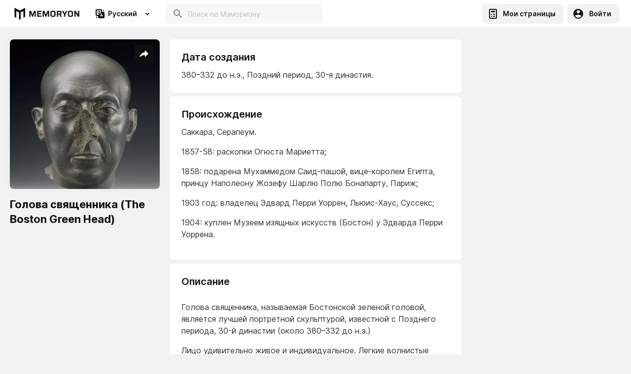

--- FILE ---
content_type: text/html; charset=utf-8
request_url: https://memoryon.net/ru/pages/golova-svyashennika-the-boston-green-head?pageId=61f05021f27d53000b625f6f
body_size: 29505
content:
<!DOCTYPE html><html lang="ru"><head><link rel="preconnect" href="https://fonts.gstatic.com" crossorigin /><meta charSet="utf-8"/><title>Голова священника (The Boston Green Head) - MEMORYON</title><meta property="description" content="Голова священника (The Boston Green Head)  | Memoryon.net"/><meta property="og:title" content="Голова священника (The Boston Green Head) - MEMORYON"/><meta property="og:image" content="https://media-server-reader-43yhv3ez4a-ew.a.run.app/max/h400/1b19cdd0-ec4e-4944-b773-47ccb7eb9219.jpeg"/><link rel="stylesheet" href="https://unpkg.com/leaflet@1.7.1/dist/leaflet.css" integrity="sha512-xodZBNTC5n17Xt2atTPuE1HxjVMSvLVW9ocqUKLsCC5CXdbqCmblAshOMAS6/keqq/sMZMZ19scR4PsZChSR7A==" crossorigin=""/><link rel="canonical" href="https://memoryon.net/ru/pages/golova-svyashennika-the-boston-green-head?pageId=61f05021f27d53000b625f6f"/><link rel="alternate" hrefLang="x-default" href="https://memoryon.net/ru/pages/golova-svyashennika-the-boston-green-head?pageId=61f05021f27d53000b625f6f"/><meta name="viewport" content="width=device-width, initial-scale=1, maximum-scale=1"/><link rel="preconnect" href="https://fonts.googleapis.com"/><link rel="preconnect" href="https://fonts.gstatic.com" crossorigin="crossorigin"/><script async="" src="https://pagead2.googlesyndication.com/pagead/js/adsbygoogle.js?client=ca-pub-8564894658009468" crossorigin="anonymous"></script><script>(adsbygoogle = window.adsbygoogle || []).push({});</script><meta name="next-head-count" content="14"/><link rel="preload" href="/_next/static/css/7755605b960a4e1f.css" as="style"/><link rel="stylesheet" href="/_next/static/css/7755605b960a4e1f.css" data-n-g=""/><link rel="preload" href="/_next/static/css/d5e6072453aca0c5.css" as="style"/><link rel="stylesheet" href="/_next/static/css/d5e6072453aca0c5.css"/><noscript data-n-css=""></noscript><script defer="" nomodule="" src="/_next/static/chunks/polyfills-a40ef1678bae11e696dba45124eadd70.js"></script><script defer="" src="/_next/static/chunks/8699.a9355b3aba2c3555.js"></script><script defer="" src="/_next/static/chunks/273a6edb.7f2e337f47b1d8fe.js"></script><script defer="" src="/_next/static/chunks/5794.1831e8ee6b274dbd.js"></script><script defer="" src="/_next/static/chunks/7510.9999f917d746f9e0.js"></script><script defer="" src="/_next/static/chunks/2273.0695ada4f02a076f.js"></script><script defer="" src="/_next/static/chunks/1764.7c1898757692b9a7.js"></script><script defer="" src="/_next/static/chunks/7338.342bb6ee413dd0c5.js"></script><script defer="" src="/_next/static/chunks/4250.5bcf0b82cdddc64e.js"></script><script defer="" src="/_next/static/chunks/6565.accbb1b9ae1d1232.js"></script><script defer="" src="/_next/static/chunks/5797.41ad5c899c20aa04.js"></script><script defer="" src="/_next/static/chunks/6089.190a5bf3fb20b081.js"></script><script defer="" src="/_next/static/chunks/2999.aee282492e695b25.js"></script><script defer="" src="/_next/static/chunks/8778.5d9dad0356213aca.js"></script><script defer="" src="/_next/static/chunks/1870.cd5ac4d875af7243.js"></script><script defer="" src="/_next/static/chunks/8517.fe5030a43bb952fe.js"></script><script defer="" src="/_next/static/chunks/9618.0256d85ff9a294c3.js"></script><script defer="" src="/_next/static/chunks/6940.8c20f3e700e5d634.js"></script><script defer="" src="/_next/static/chunks/8136.9d980d0a2a471d0f.js"></script><script defer="" src="/_next/static/chunks/6795.e36cb13c3ea6e389.js"></script><script defer="" src="/_next/static/chunks/6305.ba3685dbcdebe480.js"></script><script defer="" src="/_next/static/chunks/6484.e8257364b0308f06.js"></script><script defer="" src="/_next/static/chunks/9130.b2e6fc155b7b2234.js"></script><script defer="" src="/_next/static/chunks/6560.7afad94ff7b2b1ea.js"></script><script defer="" src="/_next/static/chunks/3473.29714b6ed67933c0.js"></script><script defer="" src="/_next/static/chunks/8738.98b58b450a690dd2.js"></script><script defer="" src="/_next/static/chunks/118.04fe5c028254c9b6.js"></script><script defer="" src="/_next/static/chunks/9986.fbd4d71b4c2d1ef9.js"></script><script defer="" src="/_next/static/chunks/8791.45efbee35b512109.js"></script><script defer="" src="/_next/static/chunks/4343.607dfc49415591b0.js"></script><script defer="" src="/_next/static/chunks/3380.617b43f665c2d0e8.js"></script><script defer="" src="/_next/static/chunks/750.04d3aa27193f0945.js"></script><script src="/_next/static/chunks/webpack-40a394067d9fef59.js" defer=""></script><script src="/_next/static/chunks/framework-5ef5f2523373c673.js" defer=""></script><script src="/_next/static/chunks/main-f6bc044feba1db71.js" defer=""></script><script src="/_next/static/chunks/pages/_app-9b386eae30af6949.js" defer=""></script><script src="/_next/static/chunks/2239-9811e974c01c4d6e.js" defer=""></script><script src="/_next/static/chunks/512-d78a90e193d7a6ac.js" defer=""></script><script src="/_next/static/chunks/pages/pages/%5Bslug%5D-6fb84eaddf4b9632.js" defer=""></script><script src="/_next/static/vi4RVkRwBhgk-wB7bykBA/_buildManifest.js" defer=""></script><script src="/_next/static/vi4RVkRwBhgk-wB7bykBA/_ssgManifest.js" defer=""></script><script src="/_next/static/vi4RVkRwBhgk-wB7bykBA/_middlewareManifest.js" defer=""></script><style data-styled="" data-styled-version="5.2.1">.jivSel{z-index:101;position:relative;}/*!sc*/
@media screen and (max-width:640px){.jivSel{padding-top:16px;}}/*!sc*/
@media screen and (min-width:641px){.jivSel{padding-bottom:16px;}}/*!sc*/
.jivSel > p{font-weight:600;font-size:13px;line-height:24px;color:#828282;padding:4px 0;}/*!sc*/
data-styled.g22[id="styled__PageVersionSwitchBlock-glq3t6-20"]{content:"jivSel,"}/*!sc*/
.dfiAAS{margin-top:24px;display:-webkit-box;display:-webkit-flex;display:-ms-flexbox;display:flex;-webkit-flex-direction:column;-ms-flex-direction:column;flex-direction:column;height:100%;-webkit-flex:1;-ms-flex:1;flex:1;}/*!sc*/
@media screen and (max-width:640px){.dfiAAS{margin-top:0;}.dfiAAS > div{padding:0 8px;}}/*!sc*/
data-styled.g44[id="styled__ObjectPageWrapper-sc-1nncniy-0"]{content:"dfiAAS,"}/*!sc*/
.iGiraF{background-color:#FFFFFF;margin-bottom:8px;border-radius:8px;position:relative;display:block;}/*!sc*/
data-styled.g45[id="styled__ObjectPageBlock-sc-1nncniy-1"]{content:"iGiraF,"}/*!sc*/
.hPCLfL{font-weight:600;line-height:24px;color:#111111;display:-webkit-box;display:-webkit-flex;display:-ms-flexbox;display:flex;-webkit-align-items:baseline;-webkit-box-align:baseline;-ms-flex-align:baseline;align-items:baseline;-webkit-box-pack:justify;-webkit-justify-content:space-between;-ms-flex-pack:justify;justify-content:space-between;}/*!sc*/
.hPCLfL button{padding:0 8px;text-transform:uppercase;font-weight:600;line-height:16px;}/*!sc*/
@media screen and (max-width:640px){.hPCLfL button{font-size:9px;padding:0 12px 0 8px;}}/*!sc*/
@media screen and (min-width:641px){.hPCLfL button{font-size:12px;padding:0 8px;}}/*!sc*/
.hPCLfL button svg{margin:auto;display:block;margin-right:8px;}/*!sc*/
.hPCLfL > span{padding-right:8px;}/*!sc*/
@media screen and (max-width:640px){.hPCLfL{background:#FFFFFF;position:-webkit-sticky !important;position:sticky !important;top:8px !important;font-size:16px;border-radius:8px;z-index:100;}.hPCLfL:before{content:'';top:-9px;left:-8px;width:calc(100% + 16px);height:16px;background:#F2F2F2;position:absolute;display:block;}.hPCLfL > span{background:#FFFFFF;height:100%;width:100%;padding:12px 16px;position:relative;border-radius:8px;display:block;}.hPCLfL > svg{position:absolute;right:12px;top:50%;-webkit-transform:translateY(-50%);-ms-transform:translateY(-50%);transform:translateY(-50%);}.hPCLfL button{margin-right:16px;}.hPCLfL button span{width:100%;margin:0;}}/*!sc*/
@media screen and (min-width:641px){.hPCLfL{font-size:20px;padding:16px 16px 12px;}.hPCLfL > svg{display:none;}}/*!sc*/
@media screen and (min-width:1024px){.hPCLfL{font-size:20px;padding:24px 24px 12px;}.hPCLfL > span{cursor:default;}.hPCLfL > svg{display:none;}}/*!sc*/
data-styled.g47[id="styled__ObjectPageBlockHeader-sc-1nncniy-3"]{content:"hPCLfL,"}/*!sc*/
.dUTVJR{padding:0 16px 16px;font-size:13px;line-height:22px;color:#333333;overflow-wrap:break-word;}/*!sc*/
@media screen and (min-width:1024px){.dUTVJR{font-size:16px;line-height:24px;padding:0 24px 24px;}}/*!sc*/
.dUTVJR p:not(:last-child){margin-bottom:16px;}/*!sc*/
.dUTVJR img{display:block;margin:0 auto;max-width:100%;cursor:pointer;}/*!sc*/
.dUTVJR ul,.dUTVJR ol{padding-left:16px;}/*!sc*/
.dUTVJR ul:not(:last-child),.dUTVJR ol:not(:last-child){margin-bottom:16px;}/*!sc*/
data-styled.g48[id="styled__ObjectPageBlockText-sc-1nncniy-4"]{content:"dUTVJR,"}/*!sc*/
.cltjAo{display:-webkit-box;display:-webkit-flex;display:-ms-flexbox;display:flex;-webkit-box-pack:justify;-webkit-justify-content:space-between;-ms-flex-pack:justify;justify-content:space-between;-webkit-flex-wrap:wrap;-ms-flex-wrap:wrap;flex-wrap:wrap;padding-top:8px;}/*!sc*/
@media screen and (min-width:641px){.cltjAo{-webkit-flex-wrap:nowrap;-ms-flex-wrap:nowrap;flex-wrap:nowrap;padding-top:0;}}/*!sc*/
data-styled.g50[id="styled__PublicPageWrapper-sc-1nncniy-6"]{content:"cltjAo,"}/*!sc*/
.kANJVk{width:100%;min-width:100%;position:relative;padding-bottom:9px;}/*!sc*/
@media screen and (min-width:641px){.kANJVk{width:200px;min-width:200px;}}/*!sc*/
@media screen and (min-width:1024px){.kANJVk{width:304px;min-width:304px;}}/*!sc*/
.kANJVk img{width:100%;display:block;mix-blend-mode:normal;-webkit-filter:drop-shadow(0px 0px 8px rgba(0,0,0,0.03));filter:drop-shadow(0px 0px 8px rgba(0,0,0,0.03));border-radius:8px;object-fit:cover;cursor:pointer;}/*!sc*/
@media screen and (max-width:640px){.kANJVk img{height:calc(100vw - 16px);}}/*!sc*/
@media screen and (min-width:641px){.kANJVk img{height:200px;}}/*!sc*/
@media screen and (min-width:1024px){.kANJVk img{height:304px;}}/*!sc*/
.kANJVk h1{padding-top:16px;font-weight:700;font-size:22px;line-height:30px;color:#111111;text-align:center;}/*!sc*/
@media screen and (min-width:641px){.kANJVk h1{text-align:left;}}/*!sc*/
.kANJVk > p{font-size:13px;line-height:16px;color:#828282;padding-top:8px;text-align:center;padding-bottom:16px;display:-webkit-box;display:-webkit-flex;display:-ms-flexbox;display:flex;-webkit-align-items:center;-webkit-box-align:center;-ms-flex-align:center;align-items:center;-webkit-flex-wrap:wrap;-ms-flex-wrap:wrap;flex-wrap:wrap;}/*!sc*/
@media screen and (max-width:640px){.kANJVk > p{-webkit-box-pack:center;-webkit-justify-content:center;-ms-flex-pack:center;justify-content:center;}}/*!sc*/
@media screen and (min-width:641px){.kANJVk > p{text-align:left;padding-bottom:0;margin-bottom:16px;}}/*!sc*/
.kANJVk > p i{margin-right:4px;}/*!sc*/
data-styled.g51[id="styled__PublicPageLeftBlock-sc-1nncniy-7"]{content:"kANJVk,"}/*!sc*/
.gWcvZS{-webkit-box-flex:1;-webkit-flex-grow:1;-ms-flex-positive:1;flex-grow:1;width:100%;position:relative;}/*!sc*/
@media screen and (min-width:641px){.gWcvZS{padding:0 0 30px 20px;width:calc(100% - 304px);}}/*!sc*/
@media screen and (min-width:1280px){.gWcvZS{padding:0 20px 30px 20px;width:calc(100% - 608px);}}/*!sc*/
data-styled.g53[id="styled__PublicPageCenterBlock-sc-1nncniy-9"]{content:"gWcvZS,"}/*!sc*/
.ckAEoZ{width:304px;min-width:304px;opacity:0.25;border:2px solid #FFFFFF;box-sizing:border-box;border-radius:8px;height:434px;display:none;opacity:0;}/*!sc*/
@media screen and (min-width:1280px){.ckAEoZ{display:block;}}/*!sc*/
data-styled.g54[id="styled__PublicPageRightBlock-sc-1nncniy-10"]{content:"ckAEoZ,"}/*!sc*/
.nsqKR{background:rgba(17,17,17,0.8);width:40px;height:40px;border-radius:8px;border:none;display:-webkit-box;display:-webkit-flex;display:-ms-flexbox;display:flex;-webkit-align-items:center;-webkit-box-align:center;-ms-flex-align:center;align-items:center;-webkit-box-pack:center;-webkit-justify-content:center;-ms-flex-pack:center;justify-content:center;position:absolute;top:10px;right:12px;outline:none;cursor:pointer;color:#ffffff;}/*!sc*/
.nsqKR svg{width:24px;height:24px;display:block;-webkit-transition:0.3s ease-out all;transition:0.3s ease-out all;}/*!sc*/
.nsqKR:hover svg{color:#E79708;}/*!sc*/
data-styled.g55[id="styled__SpahePageButton-sc-1nncniy-11"]{content:"nsqKR,"}/*!sc*/
.deXbhN{min-height:calc(100vh - 218px);display:-webkit-box;display:-webkit-flex;display:-ms-flexbox;display:flex;-webkit-flex-direction:column;-ms-flex-direction:column;flex-direction:column;background:#F2F2F2;-webkit-box-flex:1;-webkit-flex-grow:1;-ms-flex-positive:1;flex-grow:1;}/*!sc*/
@media screen and (min-width:641px){.deXbhN{min-height:calc(100vh - 112px);}}/*!sc*/
data-styled.g57[id="PageLayoutWrapper-bp8yx1-0"]{content:"deXbhN,"}/*!sc*/
.jwlSOn{max-width:1316px;margin:0 auto;padding:0 20px;width:100%;-webkit-box-flex:1;-webkit-flex-grow:1;-ms-flex-positive:1;flex-grow:1;}/*!sc*/
@media screen and (max-width:640px){.jwlSOn{padding:0 8px;max-width:100%;}}/*!sc*/
data-styled.g58[id="Container-fx3id2-0"]{content:"jwlSOn,"}/*!sc*/
.fVLakS{padding:24px;display:-webkit-box;display:-webkit-flex;display:-ms-flexbox;display:flex;-webkit-align-items:center;-webkit-box-align:center;-ms-flex-align:center;align-items:center;}/*!sc*/
data-styled.g63[id="styled__AuthorBlockWrapper-i2izc-0"]{content:"fVLakS,"}/*!sc*/
.dVrZOo{width:48px;min-width:48px;height:48px;border-radius:50%;background-color:rgba(255,255,255,.1);overflow:hidden;margin-right:16px;display:-webkit-box;display:-webkit-flex;display:-ms-flexbox;display:flex;-webkit-align-items:center;-webkit-box-align:center;-ms-flex-align:center;align-items:center;-webkit-box-pack:center;-webkit-justify-content:center;-ms-flex-pack:center;justify-content:center;color:#111111;}/*!sc*/
.dVrZOo img{width:100%;height:100%;object-fit:cover;display:block;}/*!sc*/
data-styled.g64[id="styled__AuthorAvatar-i2izc-1"]{content:"dVrZOo,"}/*!sc*/
.kJKcbx{font-weight:600;font-size:18px;line-height:24px;color:#111111;}/*!sc*/
data-styled.g65[id="styled__AuthorName-i2izc-2"]{content:"kJKcbx,"}/*!sc*/
.leXDIt{font-size:14px;line-height:20px;color:#333333;}/*!sc*/
data-styled.g66[id="styled__AuthorLabel-i2izc-3"]{content:"leXDIt,"}/*!sc*/
.lftrlj{position:fixed;top:0;left:0;width:100%;height:100%;display:block;-webkit-transition:all 0.2s linear;transition:all 0.2s linear;background:rgba(255,255,255,0.5);-webkit-backdrop-filter:blur(64px);backdrop-filter:blur(64px);z-index:0;opacity:0;visibility:hidden;}/*!sc*/
data-styled.g70[id="styled__ModalBg-ftuiqo-0"]{content:"lftrlj,"}/*!sc*/
.coyfeD{position:fixed;bottom:16px;right:16px;width:320px;z-index:5000;}/*!sc*/
@media screen and (max-width:640px){.coyfeD{width:calc(100% - 32px);}}/*!sc*/
data-styled.g90[id="styled__ToastRoot-sc-1n5aq9k-3"]{content:"coyfeD,"}/*!sc*/
.irlXAc{color:#828282;position:absolute;left:14px;font-size:12px;top:8px;-webkit-transform:translateY(0);-ms-transform:translateY(0);transform:translateY(0);z-index:1;-webkit-transition:0.2s ease-out all;transition:0.2s ease-out all;opacity:1;}/*!sc*/
data-styled.g96[id="styled__SelectLabel-uy2noa-0"]{content:"irlXAc,"}/*!sc*/
.dDWiYS{width:100%;position:relative;display:-webkit-box;display:-webkit-flex;display:-ms-flexbox;display:flex;-webkit-align-items:center;-webkit-box-align:center;-ms-flex-align:center;align-items:center;background:#FFFFFF;border-radius:8px;-webkit-transition:0.2s ease-out all;transition:0.2s ease-out all;}/*!sc*/
.dDWiYS:hover{background:#F5F5F5;}/*!sc*/
data-styled.g97[id="styled__SelectWrapper-uy2noa-1"]{content:"dDWiYS,"}/*!sc*/
html,body{padding:0;margin:0;min-height:100vh;font-size:16px;line-height:1.5;font-family:'Inter',sans-serif;background:#F2F2F2;color:#111111;box-sizing:border-box;min-height:calc(100vh - var(--vh-offset,0px));}/*!sc*/
input[type=number]::-webkit-inner-spin-button,input[type=number]::-webkit-outer-spin-button{-webkit-appearance:none;margin:0;}/*!sc*/
div[data-placement='top-start'],div[data-placement='bottom-start']{background-color:unset !important;border-radius:unset !important;box-shadow:unset !important;max-width:unset !important;min-width:unset !important;}/*!sc*/
input,button{font-family:'Inter',sans-serif;-webkit-appearance:none;-moz-appearance:none;appearance:none;outline:none;-webkit-transition:0.3s ease-out all !important;transition:0.3s ease-out all !important;}/*!sc*/
button > span > div > svg > circle{stroke:#000000 !important;}/*!sc*/
input:-webkit-autofill,input:-webkit-autofill:hover,input:-webkit-autofill:focus,input:-webkit-autofill:active{-webkit-transition:background-color 50000s ease-in-out 0s !important;transition:background-color 50000s ease-in-out 0s !important;-webkit-text-fill-color:#000000;}/*!sc*/
a{color:#E79708;-webkit-text-decoration:none;text-decoration:none;}/*!sc*/
*{box-sizing:border-box;padding:0;margin:0;-webkit-tap-highlight-color:rgba(0,0,0,0);}/*!sc*/
.swiper-container{margin:0 auto;position:relative;overflow:hidden;list-style:none;padding:0;z-index:1;}/*!sc*/
.swiper-container-no-flexbox .swiper-slide{float:left;}/*!sc*/
.swiper-container-vertical > .swiper-wrapper{-webkit-flex-direction:column;-ms-flex-direction:column;flex-direction:column;}/*!sc*/
.swiper-wrapper{position:relative;width:100%;height:100%;z-index:1;display:-webkit-box;display:-webkit-flex;display:-ms-flexbox;display:flex;-webkit-transition-property:-webkit-transform;-webkit-transition-property:transform;transition-property:transform;box-sizing:content-box;}/*!sc*/
.swiper-container-android .swiper-slide,.swiper-wrapper{-webkit-transform:translate3d(0px,0,0);-ms-transform:translate3d(0px,0,0);transform:translate3d(0px,0,0);}/*!sc*/
.swiper-container-multirow > .swiper-wrapper{-webkit-flex-wrap:wrap;-ms-flex-wrap:wrap;flex-wrap:wrap;}/*!sc*/
.swiper-container-free-mode > .swiper-wrapper{-webkit-transition-timing-function:ease-out;transition-timing-function:ease-out;margin:0 auto;}/*!sc*/
.swiper-slide{-webkit-flex-shrink:0;-ms-flex-negative:0;flex-shrink:0;width:100%;height:100%;position:relative;-webkit-transition-property:-webkit-transform;-webkit-transition-property:transform;transition-property:transform;}/*!sc*/
.swiper-slide-invisible-blank{visibility:hidden;}/*!sc*/
.swiper-container-autoheight{height:auto;}/*!sc*/
.swiper-container-autoheight .swiper-slide{height:auto;}/*!sc*/
.swiper-container-autoheight .swiper-wrapper{-webkit-align-items:flex-start;-webkit-box-align:flex-start;-ms-flex-align:flex-start;align-items:flex-start;-webkit-transition-property:-webkit-transform,height;-webkit-transition-property:transform,height;transition-property:transform,height;}/*!sc*/
.swiper-container-3d{-webkit-perspective:1200px;-moz-perspective:1200px;-ms-perspective:1200px;perspective:1200px;}/*!sc*/
.swiper-container-3d .swiper-wrapper,.swiper-container-3d .swiper-slide,.swiper-container-3d .swiper-slide-shadow-left,.swiper-container-3d .swiper-slide-shadow-right,.swiper-container-3d .swiper-slide-shadow-top,.swiper-container-3d .swiper-slide-shadow-bottom,.swiper-container-3d .swiper-cube-shadow{-webkit-transform-style:preserve-3d;-ms-transform-style:preserve-3d;transform-style:preserve-3d;}/*!sc*/
.swiper-container-3d .swiper-slide-shadow-left,.swiper-container-3d .swiper-slide-shadow-right,.swiper-container-3d .swiper-slide-shadow-top,.swiper-container-3d .swiper-slide-shadow-bottom{position:absolute;left:0;top:0;width:100%;height:100%;pointer-events:none;z-index:10;}/*!sc*/
.swiper-container-3d .swiper-slide-shadow-left{background-image:linear-gradient( to left, rgba(0,0,0,0.5), rgba(0,0,0,0) );}/*!sc*/
.swiper-container-3d .swiper-slide-shadow-right{background-image:linear-gradient( to right, rgba(0,0,0,0.5), rgba(0,0,0,0) );}/*!sc*/
.swiper-container-3d .swiper-slide-shadow-top{background-image:linear-gradient( to top, rgba(0,0,0,0.5), rgba(0,0,0,0) );}/*!sc*/
.swiper-container-3d .swiper-slide-shadow-bottom{background-image:linear-gradient( to bottom, rgba(0,0,0,0.5), rgba(0,0,0,0) );}/*!sc*/
.swiper-container-wp8-horizontal{touch-action:pan-y;}/*!sc*/
.swiper-container-wp8-horizontal > .swiper-wrapper{touch-action:pan-y;}/*!sc*/
.swiper-container-wp8-vertical{touch-action:pan-x;}/*!sc*/
.swiper-container-wp8-vertical > .swiper-wrapper{touch-action:pan-x;}/*!sc*/
.swiper-button-prev,.swiper-button-next{position:absolute;top:50%;width:50px;height:50px;margin-top:-22px !important;z-index:10;cursor:pointer;background-size:50px 50px;background-position:center;background-repeat:no-repeat;}/*!sc*/
.swiper-button-prev.swiper-button-disabled,.swiper-button-next.swiper-button-disabled{opacity:0.35;cursor:auto;pointer-events:none;}/*!sc*/
.swiper-button-prev,.swiper-container-rtl .swiper-button-next{background-image:url("data:image/svg+xml;charset=utf-8,<svg xmlns='http://www.w3.org/2000/svg' viewBox='0 0 27 44'><path d='M0 22L22 0l2.1 2.1L4.2 22l19.9 19.9L22 44 0 22z' fill='%23ffffff'/></svg>");left:10px;right:auto;}/*!sc*/
.swiper-button-next,.swiper-container-rtl .swiper-button-prev{background-image:url("data:image/svg+xml;charset=utf-8,<svg xmlns='http://www.w3.org/2000/svg' viewBox='0 0 27 44'><path d='M27 22L5 44l-2.1-2.1L22.8 22 2.9 2.1 5 0l22 22z' fill='%23ffffff'/></svg>");right:10px;left:auto;}/*!sc*/
.swiper-button-prev.swiper-button-white,.swiper-container-rtl .swiper-button-next.swiper-button-white{background-image:url("data:image/svg+xml;charset=utf-8,%3Csvg%20xmlns%3D'http%3A%2F%2Fwww.w3.org%2F2000%2Fsvg'%20viewBox%3D'0%200%2027%2044'%3E%3Cpath%20d%3D'M0%2C22L22%2C0l2.1%2C2.1L4.2%2C22l19.9%2C19.9L22%2C44L0%2C22L0%2C22L0%2C22z'%20fill%3D'%23ffffff'%2F%3E%3C%2Fsvg%3E");}/*!sc*/
.swiper-button-next.swiper-button-white,.swiper-container-rtl .swiper-button-prev.swiper-button-white{background-image:url("data:image/svg+xml;charset=utf-8,%3Csvg%20xmlns%3D'http%3A%2F%2Fwww.w3.org%2F2000%2Fsvg'%20viewBox%3D'0%200%2027%2044'%3E%3Cpath%20d%3D'M27%2C22L27%2C22L5%2C44l-2.1-2.1L22.8%2C22L2.9%2C2.1L5%2C0L27%2C22L27%2C22z'%20fill%3D'%23ffffff'%2F%3E%3C%2Fsvg%3E");}/*!sc*/
.swiper-button-prev.swiper-button-black,.swiper-container-rtl .swiper-button-next.swiper-button-black{background-image:url("data:image/svg+xml;charset=utf-8,%3Csvg%20xmlns%3D'http%3A%2F%2Fwww.w3.org%2F2000%2Fsvg'%20viewBox%3D'0%200%2027%2044'%3E%3Cpath%20d%3D'M0%2C22L22%2C0l2.1%2C2.1L4.2%2C22l19.9%2C19.9L22%2C44L0%2C22L0%2C22L0%2C22z'%20fill%3D'%23000000'%2F%3E%3C%2Fsvg%3E");}/*!sc*/
.swiper-button-next.swiper-button-black,.swiper-container-rtl .swiper-button-prev.swiper-button-black{background-image:url("data:image/svg+xml;charset=utf-8,%3Csvg%20xmlns%3D'http%3A%2F%2Fwww.w3.org%2F2000%2Fsvg'%20viewBox%3D'0%200%2027%2044'%3E%3Cpath%20d%3D'M27%2C22L27%2C22L5%2C44l-2.1-2.1L22.8%2C22L2.9%2C2.1L5%2C0L27%2C22L27%2C22z'%20fill%3D'%23000000'%2F%3E%3C%2Fsvg%3E");}/*!sc*/
.swiper-button-lock{display:none;}/*!sc*/
.swiper-pagination{position:absolute;text-align:center;-webkit-transition:300ms opacity;transition:300ms opacity;-webkit-transform:translate3d(0,0,0);-ms-transform:translate3d(0,0,0);transform:translate3d(0,0,0);z-index:10;}/*!sc*/
.swiper-pagination.swiper-pagination-hidden{opacity:0;}/*!sc*/
.swiper-pagination-fraction,.swiper-pagination-custom,.swiper-container-horizontal > .swiper-pagination-bullets{bottom:10px;left:0;width:100%;}/*!sc*/
.swiper-pagination-bullets-dynamic{overflow:hidden;font-size:0;}/*!sc*/
.swiper-pagination-bullets-dynamic .swiper-pagination-bullet{-webkit-transform:scale(0.33);-ms-transform:scale(0.33);transform:scale(0.33);position:relative;}/*!sc*/
.swiper-pagination-bullets-dynamic .swiper-pagination-bullet-active,.swiper-pagination-bullets-dynamic .swiper-pagination-bullet-active-main{-webkit-transform:scale(1);-ms-transform:scale(1);transform:scale(1);}/*!sc*/
.swiper-pagination-bullets-dynamic .swiper-pagination-bullet-active-prev{-webkit-transform:scale(0.66);-ms-transform:scale(0.66);transform:scale(0.66);}/*!sc*/
.swiper-pagination-bullets-dynamic .swiper-pagination-bullet-active-prev-prev{-webkit-transform:scale(0.33);-ms-transform:scale(0.33);transform:scale(0.33);}/*!sc*/
.swiper-pagination-bullets-dynamic .swiper-pagination-bullet-active-next{-webkit-transform:scale(0.66);-ms-transform:scale(0.66);transform:scale(0.66);}/*!sc*/
.swiper-pagination-bullets-dynamic .swiper-pagination-bullet-active-next-next{-webkit-transform:scale(0.33);-ms-transform:scale(0.33);transform:scale(0.33);}/*!sc*/
.swiper-pagination-bullet{width:8px;height:8px;display:inline-block;border-radius:100%;background:#F2F2F2;opacity:0.2;}/*!sc*/
button.swiper-pagination-bullet{border:none;margin:0;padding:0;box-shadow:none;-moz-appearance:none;-webkit-appearance:none;-moz-appearance:none;appearance:none;}/*!sc*/
.swiper-pagination-clickable .swiper-pagination-bullet{cursor:pointer;}/*!sc*/
.swiper-pagination-bullet-active{opacity:1;background:#007aff;}/*!sc*/
.swiper-container-vertical > .swiper-pagination-bullets{right:10px;top:50%;-webkit-transform:translate3d(0px,-50%,0);-ms-transform:translate3d(0px,-50%,0);transform:translate3d(0px,-50%,0);}/*!sc*/
.swiper-container-vertical > .swiper-pagination-bullets .swiper-pagination-bullet{margin:6px 0;display:block;}/*!sc*/
.swiper-container-vertical > .swiper-pagination-bullets.swiper-pagination-bullets-dynamic{top:50%;-webkit-transform:translateY(-50%);-ms-transform:translateY(-50%);transform:translateY(-50%);width:8px;}/*!sc*/
.swiper-container-vertical > .swiper-pagination-bullets.swiper-pagination-bullets-dynamic .swiper-pagination-bullet{display:inline-block;-webkit-transition:200ms -webkit-transform,200ms top;-webkit-transition:200ms transform,200ms top;transition:200ms transform,200ms top;}/*!sc*/
.swiper-container-horizontal > .swiper-pagination-bullets .swiper-pagination-bullet{margin:0 4px;}/*!sc*/
.swiper-container-horizontal > .swiper-pagination-bullets.swiper-pagination-bullets-dynamic{left:50%;-webkit-transform:translateX(-50%);-ms-transform:translateX(-50%);transform:translateX(-50%);white-space:nowrap;}/*!sc*/
.swiper-container-horizontal > .swiper-pagination-bullets.swiper-pagination-bullets-dynamic .swiper-pagination-bullet{-webkit-transition:200ms -webkit-transform,200ms left;-webkit-transition:200ms transform,200ms left;transition:200ms transform,200ms left;}/*!sc*/
.swiper-container-horizontal.swiper-container-rtl > .swiper-pagination-bullets-dynamic .swiper-pagination-bullet{-webkit-transition:200ms -webkit-transform,200ms right;-webkit-transition:200ms transform,200ms right;transition:200ms transform,200ms right;}/*!sc*/
.swiper-pagination-progressbar{background:rgba(0,0,0,0.25);position:absolute;}/*!sc*/
.swiper-pagination-progressbar .swiper-pagination-progressbar-fill{background:#007aff;position:absolute;left:0;top:0;width:100%;height:100%;-webkit-transform:scale(0);-ms-transform:scale(0);transform:scale(0);-webkit-transform-origin:left top;-ms-transform-origin:left top;transform-origin:left top;}/*!sc*/
.swiper-container-rtl .swiper-pagination-progressbar .swiper-pagination-progressbar-fill{-webkit-transform-origin:right top;-ms-transform-origin:right top;transform-origin:right top;}/*!sc*/
.swiper-container-horizontal > .swiper-pagination-progressbar{width:100%;height:4px;left:0;top:0;}/*!sc*/
.swiper-container-vertical > .swiper-pagination-progressbar{width:4px;height:100%;left:0;top:0;}/*!sc*/
.swiper-container-vertical > .swiper-pagination-progressbar.swiper-pagination-progressbar-opposite{width:100%;height:4px;left:0;top:0;}/*!sc*/
.swiper-container-horizontal,> .swiper-pagination-progressbar.swiper-pagination-progressbar-opposite{width:4px;height:100%;left:0;top:0;}/*!sc*/
.swiper-pagination-white .swiper-pagination-bullet-active{background:#000000;}/*!sc*/
.swiper-pagination-progressbar.swiper-pagination-white{background:rgba(255,255,255,0.25);}/*!sc*/
.swiper-pagination-progressbar.swiper-pagination-white .swiper-pagination-progressbar-fill{background:#000000;}/*!sc*/
.swiper-pagination-black .swiper-pagination-bullet-active{background:#F2F2F2;}/*!sc*/
.swiper-pagination-progressbar.swiper-pagination-black{background:rgba(0,0,0,0.25);}/*!sc*/
.swiper-pagination-progressbar.swiper-pagination-black .swiper-pagination-progressbar-fill{background:#F2F2F2;}/*!sc*/
.swiper-pagination-lock{display:none;}/*!sc*/
.swiper-scrollbar{border-radius:10px;position:relative;background:rgba(0,0,0,0.1);}/*!sc*/
.swiper-container-horizontal > .swiper-scrollbar{position:absolute;left:2%;bottom:16px;z-index:50;height:8px;width:96%;}/*!sc*/
.swiper-container-vertical > .swiper-scrollbar{position:absolute;right:10px;top:5%;z-index:50;width:8px;height:90%;}/*!sc*/
.swiper-scrollbar-drag{position:relative;top:0;left:0;width:100%;height:100%;background:rgba(0,0,0,0.5);border-radius:10px;}/*!sc*/
.swiper-scrollbar-cursor-drag{cursor:move;}/*!sc*/
.swiper-scrollbar-lock{display:none;}/*!sc*/
.swiper-zoom-container{display:-webkit-box;display:-webkit-flex;display:-ms-flexbox;display:flex;width:100%;height:100%;-webkit-align-items:center;-webkit-box-align:center;-ms-flex-align:center;align-items:center;-webkit-box-pack:center;-webkit-justify-content:center;-ms-flex-pack:center;justify-content:center;text-align:center;}/*!sc*/
.swiper-zoom-container > img,.swiper-zoom-container > svg,.swiper-zoom-container > canvas{max-width:100%;max-height:100%;object-fit:contain;}/*!sc*/
.swiper-slide-zoomed{cursor:move;}/*!sc*/
.swiper-lazy-preloader{position:absolute;z-index:10;top:50%;left:50%;width:42px;height:42px;margin-top:-21px;margin-left:-21px;-webkit-animation:swiper-preloader-spin 1s steps(12,end) infinite;animation:swiper-preloader-spin 1s steps(12,end) infinite;-webkit-transform-origin:50%;-ms-transform-origin:50%;transform-origin:50%;}/*!sc*/
.swiper-lazy-preloader:after{display:block;width:100%;height:100%;background-image:url("data:image/svg+xml;charset=utf-8,%3Csvg%20viewBox%3D'0%200%20120%20120'%20xmlns%3D'http%3A%2F%2Fwww.w3.org%2F2000%2Fsvg'%20xmlns%3Axlink%3D'http%3A%2F%2Fwww.w3.org%2F1999%2Fxlink'%3E%3Cdefs%3E%3Cline%20id%3D'l'%20x1%3D'60'%20x2%3D'60'%20y1%3D'7'%20y2%3D'27'%20stroke%3D'%236c6c6c'%20stroke-width%3D'11'%20stroke-linecap%3D'round'%2F%3E%3C%2Fdefs%3E%3Cg%3E%3Cuse%20xlink%3Ahref%3D'%23l'%20opacity%3D'.27'%2F%3E%3Cuse%20xlink%3Ahref%3D'%23l'%20opacity%3D'.27'%20transform%3D'rotate(30%2060%2C60)'%2F%3E%3Cuse%20xlink%3Ahref%3D'%23l'%20opacity%3D'.27'%20transform%3D'rotate(60%2060%2C60)'%2F%3E%3Cuse%20xlink%3Ahref%3D'%23l'%20opacity%3D'.27'%20transform%3D'rotate(90%2060%2C60)'%2F%3E%3Cuse%20xlink%3Ahref%3D'%23l'%20opacity%3D'.27'%20transform%3D'rotate(120%2060%2C60)'%2F%3E%3Cuse%20xlink%3Ahref%3D'%23l'%20opacity%3D'.27'%20transform%3D'rotate(150%2060%2C60)'%2F%3E%3Cuse%20xlink%3Ahref%3D'%23l'%20opacity%3D'.37'%20transform%3D'rotate(180%2060%2C60)'%2F%3E%3Cuse%20xlink%3Ahref%3D'%23l'%20opacity%3D'.46'%20transform%3D'rotate(210%2060%2C60)'%2F%3E%3Cuse%20xlink%3Ahref%3D'%23l'%20opacity%3D'.56'%20transform%3D'rotate(240%2060%2C60)'%2F%3E%3Cuse%20xlink%3Ahref%3D'%23l'%20opacity%3D'.66'%20transform%3D'rotate(270%2060%2C60)'%2F%3E%3Cuse%20xlink%3Ahref%3D'%23l'%20opacity%3D'.75'%20transform%3D'rotate(300%2060%2C60)'%2F%3E%3Cuse%20xlink%3Ahref%3D'%23l'%20opacity%3D'.85'%20transform%3D'rotate(330%2060%2C60)'%2F%3E%3C%2Fg%3E%3C%2Fsvg%3E");background-position:50%;background-repeat:no-repeat;background-size:100%;content:"";}/*!sc*/
.swiper-lazy-preloader:after .swiper-lazy-preloader-white:after{background-image:url("data:image/svg+xml;charset=utf-8,%3Csvg%20viewBox%3D'0%200%20120%20120'%20xmlns%3D'http%3A%2F%2Fwww.w3.org%2F2000%2Fsvg'%20xmlns%3Axlink%3D'http%3A%2F%2Fwww.w3.org%2F1999%2Fxlink'%3E%3Cdefs%3E%3Cline%20id%3D'l'%20x1%3D'60'%20x2%3D'60'%20y1%3D'7'%20y2%3D'27'%20stroke%3D'%23fff'%20stroke-width%3D'11'%20stroke-linecap%3D'round'%2F%3E%3C%2Fdefs%3E%3Cg%3E%3Cuse%20xlink%3Ahref%3D'%23l'%20opacity%3D'.27'%2F%3E%3Cuse%20xlink%3Ahref%3D'%23l'%20opacity%3D'.27'%20transform%3D'rotate(30%2060%2C60)'%2F%3E%3Cuse%20xlink%3Ahref%3D'%23l'%20opacity%3D'.27'%20transform%3D'rotate(60%2060%2C60)'%2F%3E%3Cuse%20xlink%3Ahref%3D'%23l'%20opacity%3D'.27'%20transform%3D'rotate(90%2060%2C60)'%2F%3E%3Cuse%20xlink%3Ahref%3D'%23l'%20opacity%3D'.27'%20transform%3D'rotate(120%2060%2C60)'%2F%3E%3Cuse%20xlink%3Ahref%3D'%23l'%20opacity%3D'.27'%20transform%3D'rotate(150%2060%2C60)'%2F%3E%3Cuse%20xlink%3Ahref%3D'%23l'%20opacity%3D'.37'%20transform%3D'rotate(180%2060%2C60)'%2F%3E%3Cuse%20xlink%3Ahref%3D'%23l'%20opacity%3D'.46'%20transform%3D'rotate(210%2060%2C60)'%2F%3E%3Cuse%20xlink%3Ahref%3D'%23l'%20opacity%3D'.56'%20transform%3D'rotate(240%2060%2C60)'%2F%3E%3Cuse%20xlink%3Ahref%3D'%23l'%20opacity%3D'.66'%20transform%3D'rotate(270%2060%2C60)'%2F%3E%3Cuse%20xlink%3Ahref%3D'%23l'%20opacity%3D'.75'%20transform%3D'rotate(300%2060%2C60)'%2F%3E%3Cuse%20xlink%3Ahref%3D'%23l'%20opacity%3D'.85'%20transform%3D'rotate(330%2060%2C60)'%2F%3E%3C%2Fg%3E%3C%2Fsvg%3E");}/*!sc*/
@-webkit-keyframes swiper-preloader-spin{100%{-webkit-transform:rotate(360deg);-ms-transform:rotate(360deg);transform:rotate(360deg);}}/*!sc*/
@keyframes swiper-preloader-spin{100%{-webkit-transform:rotate(360deg);-ms-transform:rotate(360deg);transform:rotate(360deg);}}/*!sc*/
.swiper-lazy-preloader:after .swiper-lazy-preloader-white:after .swiper-container .swiper-notification{position:absolute;z-index:-1000;top:0;left:0;opacity:0;pointer-events:none;}/*!sc*/
.swiper-lazy-preloader:after .swiper-lazy-preloader-white:after .swiper-container-fade.swiper-container-free-mode .swiper-slide{-webkit-transition-timing-function:ease-out;transition-timing-function:ease-out;}/*!sc*/
.swiper-lazy-preloader:after .swiper-lazy-preloader-white:after .swiper-container-fade .swiper-slide{pointer-events:none;-webkit-transition-property:opacity;transition-property:opacity;}/*!sc*/
.swiper-lazy-preloader:after .swiper-lazy-preloader-white:after .swiper-container-fade .swiper-slide .swiper-slide{pointer-events:none;}/*!sc*/
.swiper-lazy-preloader:after .swiper-lazy-preloader-white:after .swiper-container-fade .swiper-slide-active{pointer-events:auto;}/*!sc*/
.swiper-lazy-preloader:after .swiper-lazy-preloader-white:after .swiper-container-fade .swiper-slide-active .swiper-slide-active{pointer-events:auto;}/*!sc*/
data-styled.g98[id="sc-global-bqECSI1"]{content:"sc-global-bqECSI1,"}/*!sc*/
.keEcYm{background-color:#FFFFFF;min-height:56px;display:-webkit-box;display:-webkit-flex;display:-ms-flexbox;display:flex;-webkit-align-items:center;-webkit-box-align:center;-ms-flex-align:center;align-items:center;z-index:104;-webkit-transition:0.3s ease-out all;transition:0.3s ease-out all;}/*!sc*/
@media screen and (max-width:640px){.keEcYm{padding:0;min-height:64px;}}/*!sc*/
@media screen and (min-width:641px){.keEcYm{padding:0 24px;min-height:56px;}}/*!sc*/
data-styled.g99[id="styled__HeaderWrapper-sc-1tjp7d9-0"]{content:"keEcYm,"}/*!sc*/
.bPFkOp{display:-webkit-box;display:-webkit-flex;display:-ms-flexbox;display:flex;-webkit-align-items:center;-webkit-box-align:center;-ms-flex-align:center;align-items:center;-webkit-box-flex:1;-webkit-flex-grow:1;-ms-flex-positive:1;flex-grow:1;color:#111111;position:relative;}/*!sc*/
.bPFkOp svg{-webkit-box-flex:1;-webkit-flex-grow:1;-ms-flex-positive:1;flex-grow:1;}/*!sc*/
@media screen and (max-width:640px){.bPFkOp{margin-right:10px;display:-webkit-box;display:-webkit-flex;display:-ms-flexbox;display:flex;-webkit-align-items:center;-webkit-box-align:center;-ms-flex-align:center;align-items:center;max-width:132px;height:64px;}.bPFkOp svg{max-width:132px;}}/*!sc*/
@media screen and (min-width:641px){.bPFkOp{margin-right:16px;max-width:143px;height:56px;}.bPFkOp svg{max-width:143px;}}/*!sc*/
.bPFkOp:before{content:'';position:absolute;width:100%;height:2px;left:0;bottom:0;display:none;background-color:#E79708;}/*!sc*/
data-styled.g100[id="styled__Logo-sc-1tjp7d9-1"]{content:"bPFkOp,"}/*!sc*/
.lnMTzh{margin-left:auto;display:-webkit-box;display:-webkit-flex;display:-ms-flexbox;display:flex;-webkit-align-items:center;-webkit-box-align:center;-ms-flex-align:center;align-items:center;position:relative;}/*!sc*/
data-styled.g104[id="styled__HeaderRightContent-sc-1tjp7d9-5"]{content:"lnMTzh,"}/*!sc*/
@media screen and (min-width:641px){.dOrfMr{display:none;}}/*!sc*/
@media screen and (min-width:1024px){.dOrfMr{display:block;width:100%;max-width:320px;margin-left:12px;}}/*!sc*/
data-styled.g105[id="styled__HeaderSearchInput-sc-1tjp7d9-6"]{content:"dOrfMr,"}/*!sc*/
.grBWdN{color:#111111;display:-webkit-box;display:-webkit-flex;display:-ms-flexbox;display:flex;-webkit-align-items:center;-webkit-box-align:center;-ms-flex-align:center;align-items:center;-webkit-box-pack:center;-webkit-justify-content:center;-ms-flex-pack:center;justify-content:center;border:none;cursor:pointer;-webkit-transition:0.3s ease-out all;transition:0.3s ease-out all;}/*!sc*/
@media screen and (max-width:640px){.grBWdN{width:64px;height:64px;font-size:0;padding:0;background:#FFFFFF;}.grBWdN svg{width:32px;height:32px;}}/*!sc*/
@media screen and (min-width:641px){.grBWdN{border-radius:6px;height:40px;background:#F2F2F2;font-weight:600;font-size:14px;line-height:16px;padding:4px 16px 4px 10px;}.grBWdN:hover{background:#F3F3F3;}.grBWdN svg{margin-right:10px;}}/*!sc*/
data-styled.g109[id="styled__HeaderLoginButton-sc-1tjp7d9-10"]{content:"grBWdN,"}/*!sc*/
.hBNUGH{color:#111111;background:#F2F2F2;border-radius:6px;height:40px;display:-webkit-box;display:-webkit-flex;display:-ms-flexbox;display:flex;-webkit-align-items:center;-webkit-box-align:center;-ms-flex-align:center;align-items:center;-webkit-box-pack:center;-webkit-justify-content:center;-ms-flex-pack:center;justify-content:center;border:none;cursor:pointer;-webkit-transition:0.3s ease-out all;transition:0.3s ease-out all;margin-right:8px;}/*!sc*/
@media screen and (max-width:640px){.hBNUGH{display:none;}}/*!sc*/
@media screen and (min-width:641px){.hBNUGH{font-weight:600;font-size:14px;line-height:16px;padding:4px 16px 4px 10px;}.hBNUGH:hover{background:#FFC700;}.hBNUGH svg{margin-right:8px;}}/*!sc*/
data-styled.g110[id="styled__HeaderCreateButton-sc-1tjp7d9-11"]{content:"hBNUGH,"}/*!sc*/
@media screen and (max-width:640px){.iQSwHT{content:'';width:0;height:calc((100vh - var(--vh-offset,0px)) - 64px);background:#000000;opacity:0;position:absolute;right:100%;bottom:0;}}/*!sc*/
@media screen and (min-width:641px){.iQSwHT{display:none;}}/*!sc*/
data-styled.g111[id="styled__ProfileUserClose-sc-1tjp7d9-12"]{content:"iQSwHT,"}/*!sc*/
.cPOyse{opacity:0;visibility:hidden;}/*!sc*/
@media screen and (max-width:640px){.cPOyse{position:fixed;right:-100%;bottom:0;width:calc(100% - 64px);height:calc((100vh - var(--vh-offset,0px)) - 64px);background:#F5F5F5;z-index:12;}}/*!sc*/
@media screen and (min-width:641px){.cPOyse{position:absolute;right:0;top:calc(70% + 4px);min-width:336px;border-radius:8px;-webkit-filter:drop-shadow(0px 0px 16px rgba(0,0,0,0.1));filter:drop-shadow(0px 0px 16px rgba(0,0,0,0.1));background:#FFFFFF;padding:16px 16px 8px 16px;}}/*!sc*/
data-styled.g112[id="styled__ProfileUserWrapper-sc-1tjp7d9-13"]{content:"cPOyse,"}/*!sc*/
.bdDaUb{background:#E0E0E0;height:1px;width:100%;}/*!sc*/
@media screen and (max-width:640px){.bdDaUb{display:none;}}/*!sc*/
data-styled.g113[id="styled__ProfileUserLine-sc-1tjp7d9-14"]{content:"bdDaUb,"}/*!sc*/
@media screen and (max-width:640px){.kMEvgi{padding-left:16px;padding-right:16px;padding-top:16px;}}/*!sc*/
@media screen and (min-width:641px){.kMEvgi > div{margin-bottom:16px;}.kMEvgi > div input{display:none;}.kMEvgi > div > div div{display:none;}}/*!sc*/
data-styled.g114[id="styled__ProfileUserLabel-sc-1tjp7d9-15"]{content:"kMEvgi,"}/*!sc*/
@media screen and (max-width:640px){.dlbcig{background:#FFFFFF;border-radius:8px;width:calc(100% - 32px);margin-left:16px;padding:8px 16px;}}/*!sc*/
.dlbcig a{display:-webkit-box;display:-webkit-flex;display:-ms-flexbox;display:flex;-webkit-align-items:flex-start;-webkit-box-align:flex-start;-ms-flex-align:flex-start;align-items:flex-start;padding:12px 0;font-weight:500;font-size:14px;line-height:24px;color:#000000;-webkit-transition:0.3s ease-out all;transition:0.3s ease-out all;}/*!sc*/
.dlbcig a:hover,.dlbcig a.active{color:#F8A40D;}/*!sc*/
.dlbcig a span{padding-left:12px;}/*!sc*/
.dlbcig a div{display:-webkit-box;display:-webkit-flex;display:-ms-flexbox;display:flex;-webkit-flex-direction:column;-ms-flex-direction:column;flex-direction:column;}/*!sc*/
.dlbcig a div i{font-style:normal;font-weight:500;font-size:12px;line-height:16px;color:#F8A40D;padding-left:12px;}/*!sc*/
data-styled.g115[id="styled__ProfileUserLinks-sc-1tjp7d9-16"]{content:"dlbcig,"}/*!sc*/
@media screen and (max-width:640px){.crauKJ{background:#FFFFFF;border-radius:8px;width:calc(100% - 32px);margin-left:16px;margin-bottom:8px;height:64px;}.crauKJ a{display:-webkit-box;display:-webkit-flex;display:-ms-flexbox;display:flex;-webkit-align-items:center;-webkit-box-align:center;-ms-flex-align:center;align-items:center;-webkit-box-pack:justify;-webkit-justify-content:space-between;-ms-flex-pack:justify;justify-content:space-between;height:100%;width:100%;color:#111111;padding:8px 16px;}.crauKJ a p{-webkit-box-flex:1;-webkit-flex-grow:1;-ms-flex-positive:1;flex-grow:1;padding:0 12px;font-weight:500;font-size:14px;line-height:24px;text-align:left;}}/*!sc*/
@media screen and (min-width:641px){.crauKJ{display:none;}}/*!sc*/
data-styled.g116[id="styled__ProfileUserMyPage-sc-1tjp7d9-17"]{content:"crauKJ,"}/*!sc*/
.fYtjeP{display:-webkit-box;display:-webkit-flex;display:-ms-flexbox;display:flex;-webkit-align-items:center;-webkit-box-align:center;-ms-flex-align:center;align-items:center;height:100%;width:100%;}/*!sc*/
.fYtjeP a{width:100%;display:-webkit-box;display:-webkit-flex;display:-ms-flexbox;display:flex;-webkit-align-items:center;-webkit-box-align:center;-ms-flex-align:center;align-items:center;height:40px;padding:12px 12px;}/*!sc*/
data-styled.g117[id="LangSwitcher__SelectOptionWrapper-z1wzf3-0"]{content:"fYtjeP,"}/*!sc*/
.dAUScG{margin-right:4px;width:136px;}/*!sc*/
data-styled.g118[id="LangSwitcher__LangSwitcherWrap-z1wzf3-1"]{content:"dAUScG,"}/*!sc*/
.bINpZY{display:-webkit-box;display:-webkit-flex;display:-ms-flexbox;display:flex;-webkit-align-items:center;-webkit-box-align:center;-ms-flex-align:center;align-items:center;height:100%;width:100%;font-weight:600;font-size:14px;line-height:16px;color:#111111;}/*!sc*/
data-styled.g119[id="LangSwitcher__SelectOptionLabel-z1wzf3-2"]{content:"bINpZY,"}/*!sc*/
.gfPEFV{margin-right:4px;display:block;min-width:24px;}/*!sc*/
data-styled.g120[id="LangSwitcher__SelectOptionSvg-z1wzf3-3"]{content:"gfPEFV,"}/*!sc*/
.SOycA{display:-webkit-box;display:-webkit-flex;display:-ms-flexbox;display:flex;-webkit-align-items:center;-webkit-box-align:center;-ms-flex-align:center;align-items:center;}/*!sc*/
@media screen and (max-width:640px){.SOycA{margin-bottom:16px;}}/*!sc*/
@media screen and (min-width:641px){.SOycA{margin-bottom:24px;}}/*!sc*/
data-styled.g126[id="styled__ProfilePageTop-crmy6i-0"]{content:"SOycA,"}/*!sc*/
.lcxDFN{background-color:#FFFFFF;border-radius:8px;display:-webkit-box;display:-webkit-flex;display:-ms-flexbox;display:flex;-webkit-align-items:center;-webkit-box-align:center;-ms-flex-align:center;align-items:center;-webkit-box-pack:center;-webkit-justify-content:center;-ms-flex-pack:center;justify-content:center;cursor:pointer;-webkit-transition:background-color .225s;transition:background-color .225s;position:relative;overflow:hidden;}/*!sc*/
@media screen and (max-width:640px){.lcxDFN{width:64px;height:64px;min-width:64px;}}/*!sc*/
@media screen and (min-width:641px){.lcxDFN{width:64px;height:64px;min-width:64px;}}/*!sc*/
.lcxDFN:hover{background-color:#444;}/*!sc*/
.lcxDFN input{position:absolute;width:100%;height:100%;display:block;cursor:pointer;opacity:0;z-index:2;}/*!sc*/
.lcxDFN > img{width:100% !important;height:100% !important;object-fit:cover;display:block;}/*!sc*/
data-styled.g127[id="styled__ProfileAvatar-crmy6i-1"]{content:"lcxDFN,"}/*!sc*/
.bHMhuA{position:absolute;left:50%;top:50%;-webkit-transform:translate(-50%,-50%);-ms-transform:translate(-50%,-50%);transform:translate(-50%,-50%);display:block;width:24px;height:24px;color:#FFFFFF;z-index:1;}/*!sc*/
data-styled.g128[id="styled__ProfileCamera-crmy6i-2"]{content:"bHMhuA,"}/*!sc*/
.jvMFpE{position:relative;padding-left:16px;overflow:hidden;}/*!sc*/
data-styled.g129[id="styled__ProfilePageNameEmail-crmy6i-3"]{content:"jvMFpE,"}/*!sc*/
.hwpxlW{font-weight:bold;font-size:16px;line-height:24px;color:#111111;white-space:nowrap;text-overflow:ellipsis;overflow:hidden;}/*!sc*/
data-styled.g130[id="styled__ProfileName-crmy6i-4"]{content:"hwpxlW,"}/*!sc*/
.jDvlmO{font-weight:500;font-size:13px;line-height:16px;color:#828282;padding-top:4px;white-space:nowrap;text-overflow:ellipsis;overflow:hidden;}/*!sc*/
data-styled.g131[id="styled__ProfileEmail-crmy6i-5"]{content:"jDvlmO,"}/*!sc*/
.fcjTWH{display:-webkit-box;display:-webkit-flex;display:-ms-flexbox;display:flex;-webkit-flex:1 1 100%;-ms-flex:1 1 100%;flex:1 1 100%;position:relative;}/*!sc*/
data-styled.g175[id="styled__TextFieldContainer-sc-1110oen-1"]{content:"fcjTWH,"}/*!sc*/
.krllWh{display:-webkit-box;display:-webkit-flex;display:-ms-flexbox;display:flex;-webkit-align-items:center;-webkit-box-align:center;-ms-flex-align:center;align-items:center;-webkit-box-pack:center;-webkit-justify-content:center;-ms-flex-pack:center;justify-content:center;cursor:pointer;-webkit-transition:0.3s ease-out all;transition:0.3s ease-out all;color:#111111;opacity:0.5;margin-right:8px;}/*!sc*/
.krllWh:hover{opacity:1;}/*!sc*/
data-styled.g182[id="styled__SearchButton-sc-1nryea0-1"]{content:"krllWh,"}/*!sc*/
.beNJhx{background:none;border-radius:6px;-webkit-transition:0.3s ease-out all;transition:0.3s ease-out all;z-index:3;position:relative;}/*!sc*/
.beNJhx > div > div{background:rgba(0,0,0,0.03);border-radius:8px;border-color:transparent;}/*!sc*/
.beNJhx > div > div input{padding-bottom:4px;}/*!sc*/
data-styled.g183[id="styled__SearchTextField-sc-1nryea0-2"]{content:"beNJhx,"}/*!sc*/
.dsRIkN{position:relative;display:block;}/*!sc*/
@media screen and (max-width:640px){.dsRIkN{width:100%;max-width:100%;}}/*!sc*/
@media screen and (min-width:641px){.dsRIkN{width:100%;max-width:100%;}}/*!sc*/
@media screen and (min-width:1024px){.dsRIkN{width:100%;max-width:320px;}}/*!sc*/
.dsRIkN:before{content:'';width:100%;height:100%;background:#ffffff;-webkit-filter:drop-shadow(0px 0px 24px rgba(0,0,0,0.1));filter:drop-shadow(0px 0px 24px rgba(0,0,0,0.1));position:fixed;top:0;left:0;z-index:2;opacity:0.9;display:none;}/*!sc*/
data-styled.g184[id="styled__SearchField-sc-1nryea0-3"]{content:"dsRIkN,"}/*!sc*/
.fZXAlB{position:absolute;width:100%;z-index:3;top:calc(100% + 5px);height:auto;left:0;min-width:450px;}/*!sc*/
data-styled.g192[id="styled__SearchVirtualKeyboard-sc-1nryea0-11"]{content:"fZXAlB,"}/*!sc*/
.bqjSlm path{-webkit-transition:fill .225s;transition:fill .225s;}/*!sc*/
data-styled.g193[id="Search__SearchSVGIcon-sc-55ncwe-0"]{content:"bqjSlm,"}/*!sc*/
.ircGYv{background-color:#FFFFFF;min-height:56px;display:-webkit-box;display:-webkit-flex;display:-ms-flexbox;display:flex;-webkit-align-items:center;-webkit-box-align:center;-ms-flex-align:center;align-items:center;z-index:3;}/*!sc*/
data-styled.g194[id="Footer__FooterWrapper-xyyzan-0"]{content:"ircGYv,"}/*!sc*/
.jPrmZS{padding-top:16px;padding-bottom:24px;display:grid;justify-items:baseline;-webkit-align-items:start;-webkit-box-align:start;-ms-flex-align:start;align-items:start;grid-auto-rows:auto;}/*!sc*/
@media screen and (max-width:640px){.jPrmZS{grid-template-rows:auto;grid-template-areas:"nav" "payment" "copy";grid-template-columns:1fr;}}/*!sc*/
@media screen and (min-width:641px){.jPrmZS{grid-template-rows:auto auto;grid-template-areas:"nav payment" "copy payment";grid-template-columns:calc(100% - 85px) 85px;}}/*!sc*/
@media screen and (min-width:1024px){.jPrmZS{-webkit-column-gap:20px;column-gap:20px;grid-template-columns:calc(100% - 168px) 168px;}}/*!sc*/
data-styled.g195[id="Footer__FooterContainer-xyyzan-1"]{content:"jPrmZS,"}/*!sc*/
.bsMKBJ{grid-area:nav;display:-webkit-box;display:-webkit-flex;display:-ms-flexbox;display:flex;-webkit-align-items:center;-webkit-box-align:center;-ms-flex-align:center;align-items:center;padding-top:16px;-webkit-flex-wrap:wrap;-ms-flex-wrap:wrap;flex-wrap:wrap;}/*!sc*/
@media screen and (max-width:640px){.bsMKBJ{width:100%;box-shadow:inset 0px -1px 0px #E0E0E0;padding-bottom:18px;-webkit-box-pack:center;-webkit-justify-content:center;-ms-flex-pack:center;justify-content:center;}}/*!sc*/
@media screen and (min-width:641px){.bsMKBJ{margin-bottom:16px;padding-top:0;-webkit-box-pack:start;-webkit-justify-content:flex-start;-ms-flex-pack:start;justify-content:flex-start;}}/*!sc*/
data-styled.g196[id="Footer__FooterLinkWrapper-xyyzan-2"]{content:"bsMKBJ,"}/*!sc*/
.hcjLwG{grid-area:copy;font-style:normal;font-weight:500;font-size:12px;line-height:24px;color:#111111;white-space:nowrap;}/*!sc*/
@media screen and (max-width:640px){.hcjLwG{padding-top:24px;width:100%;text-align:center;}}/*!sc*/
data-styled.g197[id="Footer__FooterCopy-xyyzan-3"]{content:"hcjLwG,"}/*!sc*/
.eboKvv{grid-area:payment;display:-webkit-box;display:-webkit-flex;display:-ms-flexbox;display:flex;}/*!sc*/
@media screen and (max-width:640px){.eboKvv{-webkit-box-pack:center;-webkit-justify-content:center;-ms-flex-pack:center;justify-content:center;width:100%;padding:24px 0;box-shadow:inset 0px -1px 0px #E0E0E0;}}/*!sc*/
@media screen and (min-width:641px){.eboKvv{-webkit-flex-direction:column;-ms-flex-direction:column;flex-direction:column;}}/*!sc*/
@media screen and (min-width:1024px){.eboKvv{-webkit-flex-direction:row;-ms-flex-direction:row;flex-direction:row;-webkit-align-items:center;-webkit-box-align:center;-ms-flex-align:center;align-items:center;}}/*!sc*/
@media screen and (max-width:640px){.eboKvv svg{margin-right:16px;}.eboKvv svg:last-child{margin-right:0;}}/*!sc*/
@media screen and (min-width:641px){.eboKvv svg{margin-bottom:16px;}}/*!sc*/
@media screen and (min-width:1024px){.eboKvv svg{margin-right:16px;}.eboKvv svg:last-child{margin-right:0;}}/*!sc*/
data-styled.g198[id="Footer__FooterPaymentBlock-xyyzan-4"]{content:"eboKvv,"}/*!sc*/
.kekZMo{font-style:normal;font-weight:500;font-size:12px;line-height:24px;color:#111111;-webkit-transition:0.3s ease-in-out all;transition:0.3s ease-in-out all;width:100%;}/*!sc*/
data-styled.g199[id="Footer__FooterLinkText-xyyzan-5"]{content:"kekZMo,"}/*!sc*/
.fxqkJa{display:-webkit-box;display:-webkit-flex;display:-ms-flexbox;display:flex;width:100%;text-align:center;margin-bottom:6px;}/*!sc*/
@media screen and (min-width:641px){.fxqkJa{margin-right:16px;width:unset;margin-bottom:0;}}/*!sc*/
@media screen and (min-width:1024px){.fxqkJa{margin-right:24px;}}/*!sc*/
.fxqkJa .Footer__FooterLinkText-xyyzan-5{color:#111111;}/*!sc*/
@media screen and (min-width:641px){.fxqkJa:hover .Footer__FooterLinkText-xyyzan-5{color:#E79708;}}/*!sc*/
data-styled.g200[id="Footer__FooterLink-xyyzan-6"]{content:"fxqkJa,"}/*!sc*/
@media screen and (max-width:640px){.fpJSGJ{position:relative;display:-webkit-box;display:-webkit-flex;display:-ms-flexbox;display:flex;-webkit-align-items:center;-webkit-box-align:center;-ms-flex-align:center;align-items:center;-webkit-box-pack:justify;-webkit-justify-content:space-between;-ms-flex-pack:justify;justify-content:space-between;}}/*!sc*/
@media screen and (min-width:1024px){.fpJSGJ{padding:24px 24px 12px;}}/*!sc*/
data-styled.g271[id="styled__VideoBlockHeader-sc-12fxpb9-0"]{content:"fpJSGJ,"}/*!sc*/
.fenzPT{padding-bottom:16px;}/*!sc*/
@media screen and (min-width:641px){.fenzPT{padding:0 24px 24px;}}/*!sc*/
data-styled.g272[id="styled__VideoBlockWrapper-sc-12fxpb9-1"]{content:"fenzPT,"}/*!sc*/
.gncJCq{border-radius:4px;background-color:#FFFFFF;margin-bottom:4px;margin-right:4px;cursor:pointer;width:calc(50% - 2px);min-width:calc(50% - 2px);display:-webkit-box;display:-webkit-flex;display:-ms-flexbox;display:flex;position:relative;overflow:hidden;}/*!sc*/
.gncJCq:nth-child(2n + 2){margin-right:0;}/*!sc*/
@media screen and (max-width:640px){.gncJCq{height:calc(((((100vw - 64px) / 2 ) - 2px) / 16) * 9);}}/*!sc*/
@media screen and (min-width:641px){.gncJCq{height:calc(((((100vw - 308px) / 2 ) - 2px) / 16) * 9);}}/*!sc*/
@media screen and (min-width:1024px){.gncJCq{height:166px;}}/*!sc*/
.gncJCq:before{content:'';width:40px;height:40px;position:absolute;left:50%;top:50%;-webkit-transform:translate(-50%,-50%);-ms-transform:translate(-50%,-50%);transform:translate(-50%,-50%);background-image:url('/play_button.svg');background-position:center center;background-size:cover;background-repeat:no-repeat;border-radius:48px;box-shadow:0px 0px 5px 1px rgba(0,0,0,0.5);}/*!sc*/
.gncJCq img{width:100%;height:100%;object-fit:cover;display:block;}/*!sc*/
data-styled.g273[id="styled__VideoBlockItem-sc-12fxpb9-2"]{content:"gncJCq,"}/*!sc*/
@media screen and (min-width:641px){.kWzxnU{display:-webkit-box;display:-webkit-flex;display:-ms-flexbox;display:flex;-webkit-flex-wrap:wrap;-ms-flex-wrap:wrap;flex-wrap:wrap;}}/*!sc*/
@media screen and (max-width:640px){.kWzxnU{display:-webkit-box;display:-webkit-flex;display:-ms-flexbox;display:flex;padding:0 16px;-webkit-flex-wrap:wrap;-ms-flex-wrap:wrap;flex-wrap:wrap;}}/*!sc*/
data-styled.g274[id="styled__VideoBlockList-sc-12fxpb9-3"]{content:"kWzxnU,"}/*!sc*/
.cIxxbv{height:1px;width:8px;min-width:8px;}/*!sc*/
@media screen and (min-width:641px){.cIxxbv{display:none;}}/*!sc*/
data-styled.g277[id="Divider-omde2j-0"]{content:"cIxxbv,"}/*!sc*/
@media screen and (max-width:640px){.gBkNKf{position:relative;display:-webkit-box;display:-webkit-flex;display:-ms-flexbox;display:flex;-webkit-align-items:center;-webkit-box-align:center;-ms-flex-align:center;align-items:center;-webkit-box-pack:justify;-webkit-justify-content:space-between;-ms-flex-pack:justify;justify-content:space-between;}}/*!sc*/
@media screen and (min-width:1024px){.gBkNKf{padding:24px 24px 12px;}}/*!sc*/
data-styled.g278[id="styled__ImageBlockHeader-sc-6og0em-0"]{content:"gBkNKf,"}/*!sc*/
.grlGYV{padding-bottom:16px;}/*!sc*/
@media screen and (min-width:641px){.grlGYV{padding:0 24px 24px;}}/*!sc*/
data-styled.g279[id="styled__ImageBlockWrapper-sc-6og0em-1"]{content:"grlGYV,"}/*!sc*/
.cmfaBA{background-color:#FFFFFF;cursor:pointer;display:-webkit-box;display:-webkit-flex;display:-ms-flexbox;display:flex;overflow:hidden;padding:1px;}/*!sc*/
@media screen and (max-width:640px){.cmfaBA{width:calc((33.333vw - 16px));min-width:calc((33.333vw - 16px));height:calc((33.333vw - 16px));}}/*!sc*/
@media screen and (min-width:641px){.cmfaBA{width:33.33333%;min-width:33.33333%;height:calc((100vw - 308px) / 3);}}/*!sc*/
@media screen and (min-width:1024px){.cmfaBA{height:192px;}}/*!sc*/
.cmfaBA img{width:100%;height:100%;object-fit:cover;display:block;}/*!sc*/
data-styled.g280[id="styled__ImageBlockItem-sc-6og0em-2"]{content:"cmfaBA,"}/*!sc*/
.geKYAC{border-radius:10px;overflow:hidden;display:-webkit-box;display:-webkit-flex;display:-ms-flexbox;display:flex;-webkit-flex-wrap:wrap;-ms-flex-wrap:wrap;flex-wrap:wrap;}/*!sc*/
@media screen and (max-width:640px){.geKYAC{margin:0 16px;}}/*!sc*/
data-styled.g281[id="styled__ImageBlockList-sc-6og0em-3"]{content:"geKYAC,"}/*!sc*/
.fnaVBY{display:-webkit-box;display:-webkit-flex;display:-ms-flexbox;display:flex;-webkit-flex-direction:column;-ms-flex-direction:column;flex-direction:column;-webkit-box-pack:justify;-webkit-justify-content:space-between;-ms-flex-pack:justify;justify-content:space-between;min-height:calc(100vh - var(--vh-offset,0px));-webkit-box-flex:1;-webkit-flex-grow:1;-ms-flex-positive:1;flex-grow:1;}/*!sc*/
data-styled.g284[id="PageLayout__PageLayoutStyled-w6tmtb-0"]{content:"fnaVBY,"}/*!sc*/
</style><style data-href="https://fonts.googleapis.com/css2?family=Inter:wght@100;200;300;400;500;600;700;800;900&display=swap">@font-face{font-family:'Inter';font-style:normal;font-weight:100;font-display:swap;src:url(https://fonts.gstatic.com/s/inter/v13/UcCO3FwrK3iLTeHuS_fvQtMwCp50KnMw2boKoduKmMEVuLyeMZs.woff) format('woff')}@font-face{font-family:'Inter';font-style:normal;font-weight:200;font-display:swap;src:url(https://fonts.gstatic.com/s/inter/v13/UcCO3FwrK3iLTeHuS_fvQtMwCp50KnMw2boKoduKmMEVuDyfMZs.woff) format('woff')}@font-face{font-family:'Inter';font-style:normal;font-weight:300;font-display:swap;src:url(https://fonts.gstatic.com/s/inter/v13/UcCO3FwrK3iLTeHuS_fvQtMwCp50KnMw2boKoduKmMEVuOKfMZs.woff) format('woff')}@font-face{font-family:'Inter';font-style:normal;font-weight:400;font-display:swap;src:url(https://fonts.gstatic.com/s/inter/v13/UcCO3FwrK3iLTeHuS_fvQtMwCp50KnMw2boKoduKmMEVuLyfMZs.woff) format('woff')}@font-face{font-family:'Inter';font-style:normal;font-weight:500;font-display:swap;src:url(https://fonts.gstatic.com/s/inter/v13/UcCO3FwrK3iLTeHuS_fvQtMwCp50KnMw2boKoduKmMEVuI6fMZs.woff) format('woff')}@font-face{font-family:'Inter';font-style:normal;font-weight:600;font-display:swap;src:url(https://fonts.gstatic.com/s/inter/v13/UcCO3FwrK3iLTeHuS_fvQtMwCp50KnMw2boKoduKmMEVuGKYMZs.woff) format('woff')}@font-face{font-family:'Inter';font-style:normal;font-weight:700;font-display:swap;src:url(https://fonts.gstatic.com/s/inter/v13/UcCO3FwrK3iLTeHuS_fvQtMwCp50KnMw2boKoduKmMEVuFuYMZs.woff) format('woff')}@font-face{font-family:'Inter';font-style:normal;font-weight:800;font-display:swap;src:url(https://fonts.gstatic.com/s/inter/v13/UcCO3FwrK3iLTeHuS_fvQtMwCp50KnMw2boKoduKmMEVuDyYMZs.woff) format('woff')}@font-face{font-family:'Inter';font-style:normal;font-weight:900;font-display:swap;src:url(https://fonts.gstatic.com/s/inter/v13/UcCO3FwrK3iLTeHuS_fvQtMwCp50KnMw2boKoduKmMEVuBWYMZs.woff) format('woff')}@font-face{font-family:'Inter';font-style:normal;font-weight:100;font-display:swap;src:url(https://fonts.gstatic.com/s/inter/v13/UcC73FwrK3iLTeHuS_fvQtMwCp50KnMa2JL7W0Q5n-wU.woff2) format('woff2');unicode-range:U+0460-052F,U+1C80-1C88,U+20B4,U+2DE0-2DFF,U+A640-A69F,U+FE2E-FE2F}@font-face{font-family:'Inter';font-style:normal;font-weight:100;font-display:swap;src:url(https://fonts.gstatic.com/s/inter/v13/UcC73FwrK3iLTeHuS_fvQtMwCp50KnMa0ZL7W0Q5n-wU.woff2) format('woff2');unicode-range:U+0301,U+0400-045F,U+0490-0491,U+04B0-04B1,U+2116}@font-face{font-family:'Inter';font-style:normal;font-weight:100;font-display:swap;src:url(https://fonts.gstatic.com/s/inter/v13/UcC73FwrK3iLTeHuS_fvQtMwCp50KnMa2ZL7W0Q5n-wU.woff2) format('woff2');unicode-range:U+1F00-1FFF}@font-face{font-family:'Inter';font-style:normal;font-weight:100;font-display:swap;src:url(https://fonts.gstatic.com/s/inter/v13/UcC73FwrK3iLTeHuS_fvQtMwCp50KnMa1pL7W0Q5n-wU.woff2) format('woff2');unicode-range:U+0370-03FF}@font-face{font-family:'Inter';font-style:normal;font-weight:100;font-display:swap;src:url(https://fonts.gstatic.com/s/inter/v13/UcC73FwrK3iLTeHuS_fvQtMwCp50KnMa2pL7W0Q5n-wU.woff2) format('woff2');unicode-range:U+0102-0103,U+0110-0111,U+0128-0129,U+0168-0169,U+01A0-01A1,U+01AF-01B0,U+0300-0301,U+0303-0304,U+0308-0309,U+0323,U+0329,U+1EA0-1EF9,U+20AB}@font-face{font-family:'Inter';font-style:normal;font-weight:100;font-display:swap;src:url(https://fonts.gstatic.com/s/inter/v13/UcC73FwrK3iLTeHuS_fvQtMwCp50KnMa25L7W0Q5n-wU.woff2) format('woff2');unicode-range:U+0100-02AF,U+0304,U+0308,U+0329,U+1E00-1E9F,U+1EF2-1EFF,U+2020,U+20A0-20AB,U+20AD-20CF,U+2113,U+2C60-2C7F,U+A720-A7FF}@font-face{font-family:'Inter';font-style:normal;font-weight:100;font-display:swap;src:url(https://fonts.gstatic.com/s/inter/v13/UcC73FwrK3iLTeHuS_fvQtMwCp50KnMa1ZL7W0Q5nw.woff2) format('woff2');unicode-range:U+0000-00FF,U+0131,U+0152-0153,U+02BB-02BC,U+02C6,U+02DA,U+02DC,U+0304,U+0308,U+0329,U+2000-206F,U+2074,U+20AC,U+2122,U+2191,U+2193,U+2212,U+2215,U+FEFF,U+FFFD}@font-face{font-family:'Inter';font-style:normal;font-weight:200;font-display:swap;src:url(https://fonts.gstatic.com/s/inter/v13/UcC73FwrK3iLTeHuS_fvQtMwCp50KnMa2JL7W0Q5n-wU.woff2) format('woff2');unicode-range:U+0460-052F,U+1C80-1C88,U+20B4,U+2DE0-2DFF,U+A640-A69F,U+FE2E-FE2F}@font-face{font-family:'Inter';font-style:normal;font-weight:200;font-display:swap;src:url(https://fonts.gstatic.com/s/inter/v13/UcC73FwrK3iLTeHuS_fvQtMwCp50KnMa0ZL7W0Q5n-wU.woff2) format('woff2');unicode-range:U+0301,U+0400-045F,U+0490-0491,U+04B0-04B1,U+2116}@font-face{font-family:'Inter';font-style:normal;font-weight:200;font-display:swap;src:url(https://fonts.gstatic.com/s/inter/v13/UcC73FwrK3iLTeHuS_fvQtMwCp50KnMa2ZL7W0Q5n-wU.woff2) format('woff2');unicode-range:U+1F00-1FFF}@font-face{font-family:'Inter';font-style:normal;font-weight:200;font-display:swap;src:url(https://fonts.gstatic.com/s/inter/v13/UcC73FwrK3iLTeHuS_fvQtMwCp50KnMa1pL7W0Q5n-wU.woff2) format('woff2');unicode-range:U+0370-03FF}@font-face{font-family:'Inter';font-style:normal;font-weight:200;font-display:swap;src:url(https://fonts.gstatic.com/s/inter/v13/UcC73FwrK3iLTeHuS_fvQtMwCp50KnMa2pL7W0Q5n-wU.woff2) format('woff2');unicode-range:U+0102-0103,U+0110-0111,U+0128-0129,U+0168-0169,U+01A0-01A1,U+01AF-01B0,U+0300-0301,U+0303-0304,U+0308-0309,U+0323,U+0329,U+1EA0-1EF9,U+20AB}@font-face{font-family:'Inter';font-style:normal;font-weight:200;font-display:swap;src:url(https://fonts.gstatic.com/s/inter/v13/UcC73FwrK3iLTeHuS_fvQtMwCp50KnMa25L7W0Q5n-wU.woff2) format('woff2');unicode-range:U+0100-02AF,U+0304,U+0308,U+0329,U+1E00-1E9F,U+1EF2-1EFF,U+2020,U+20A0-20AB,U+20AD-20CF,U+2113,U+2C60-2C7F,U+A720-A7FF}@font-face{font-family:'Inter';font-style:normal;font-weight:200;font-display:swap;src:url(https://fonts.gstatic.com/s/inter/v13/UcC73FwrK3iLTeHuS_fvQtMwCp50KnMa1ZL7W0Q5nw.woff2) format('woff2');unicode-range:U+0000-00FF,U+0131,U+0152-0153,U+02BB-02BC,U+02C6,U+02DA,U+02DC,U+0304,U+0308,U+0329,U+2000-206F,U+2074,U+20AC,U+2122,U+2191,U+2193,U+2212,U+2215,U+FEFF,U+FFFD}@font-face{font-family:'Inter';font-style:normal;font-weight:300;font-display:swap;src:url(https://fonts.gstatic.com/s/inter/v13/UcC73FwrK3iLTeHuS_fvQtMwCp50KnMa2JL7W0Q5n-wU.woff2) format('woff2');unicode-range:U+0460-052F,U+1C80-1C88,U+20B4,U+2DE0-2DFF,U+A640-A69F,U+FE2E-FE2F}@font-face{font-family:'Inter';font-style:normal;font-weight:300;font-display:swap;src:url(https://fonts.gstatic.com/s/inter/v13/UcC73FwrK3iLTeHuS_fvQtMwCp50KnMa0ZL7W0Q5n-wU.woff2) format('woff2');unicode-range:U+0301,U+0400-045F,U+0490-0491,U+04B0-04B1,U+2116}@font-face{font-family:'Inter';font-style:normal;font-weight:300;font-display:swap;src:url(https://fonts.gstatic.com/s/inter/v13/UcC73FwrK3iLTeHuS_fvQtMwCp50KnMa2ZL7W0Q5n-wU.woff2) format('woff2');unicode-range:U+1F00-1FFF}@font-face{font-family:'Inter';font-style:normal;font-weight:300;font-display:swap;src:url(https://fonts.gstatic.com/s/inter/v13/UcC73FwrK3iLTeHuS_fvQtMwCp50KnMa1pL7W0Q5n-wU.woff2) format('woff2');unicode-range:U+0370-03FF}@font-face{font-family:'Inter';font-style:normal;font-weight:300;font-display:swap;src:url(https://fonts.gstatic.com/s/inter/v13/UcC73FwrK3iLTeHuS_fvQtMwCp50KnMa2pL7W0Q5n-wU.woff2) format('woff2');unicode-range:U+0102-0103,U+0110-0111,U+0128-0129,U+0168-0169,U+01A0-01A1,U+01AF-01B0,U+0300-0301,U+0303-0304,U+0308-0309,U+0323,U+0329,U+1EA0-1EF9,U+20AB}@font-face{font-family:'Inter';font-style:normal;font-weight:300;font-display:swap;src:url(https://fonts.gstatic.com/s/inter/v13/UcC73FwrK3iLTeHuS_fvQtMwCp50KnMa25L7W0Q5n-wU.woff2) format('woff2');unicode-range:U+0100-02AF,U+0304,U+0308,U+0329,U+1E00-1E9F,U+1EF2-1EFF,U+2020,U+20A0-20AB,U+20AD-20CF,U+2113,U+2C60-2C7F,U+A720-A7FF}@font-face{font-family:'Inter';font-style:normal;font-weight:300;font-display:swap;src:url(https://fonts.gstatic.com/s/inter/v13/UcC73FwrK3iLTeHuS_fvQtMwCp50KnMa1ZL7W0Q5nw.woff2) format('woff2');unicode-range:U+0000-00FF,U+0131,U+0152-0153,U+02BB-02BC,U+02C6,U+02DA,U+02DC,U+0304,U+0308,U+0329,U+2000-206F,U+2074,U+20AC,U+2122,U+2191,U+2193,U+2212,U+2215,U+FEFF,U+FFFD}@font-face{font-family:'Inter';font-style:normal;font-weight:400;font-display:swap;src:url(https://fonts.gstatic.com/s/inter/v13/UcC73FwrK3iLTeHuS_fvQtMwCp50KnMa2JL7W0Q5n-wU.woff2) format('woff2');unicode-range:U+0460-052F,U+1C80-1C88,U+20B4,U+2DE0-2DFF,U+A640-A69F,U+FE2E-FE2F}@font-face{font-family:'Inter';font-style:normal;font-weight:400;font-display:swap;src:url(https://fonts.gstatic.com/s/inter/v13/UcC73FwrK3iLTeHuS_fvQtMwCp50KnMa0ZL7W0Q5n-wU.woff2) format('woff2');unicode-range:U+0301,U+0400-045F,U+0490-0491,U+04B0-04B1,U+2116}@font-face{font-family:'Inter';font-style:normal;font-weight:400;font-display:swap;src:url(https://fonts.gstatic.com/s/inter/v13/UcC73FwrK3iLTeHuS_fvQtMwCp50KnMa2ZL7W0Q5n-wU.woff2) format('woff2');unicode-range:U+1F00-1FFF}@font-face{font-family:'Inter';font-style:normal;font-weight:400;font-display:swap;src:url(https://fonts.gstatic.com/s/inter/v13/UcC73FwrK3iLTeHuS_fvQtMwCp50KnMa1pL7W0Q5n-wU.woff2) format('woff2');unicode-range:U+0370-03FF}@font-face{font-family:'Inter';font-style:normal;font-weight:400;font-display:swap;src:url(https://fonts.gstatic.com/s/inter/v13/UcC73FwrK3iLTeHuS_fvQtMwCp50KnMa2pL7W0Q5n-wU.woff2) format('woff2');unicode-range:U+0102-0103,U+0110-0111,U+0128-0129,U+0168-0169,U+01A0-01A1,U+01AF-01B0,U+0300-0301,U+0303-0304,U+0308-0309,U+0323,U+0329,U+1EA0-1EF9,U+20AB}@font-face{font-family:'Inter';font-style:normal;font-weight:400;font-display:swap;src:url(https://fonts.gstatic.com/s/inter/v13/UcC73FwrK3iLTeHuS_fvQtMwCp50KnMa25L7W0Q5n-wU.woff2) format('woff2');unicode-range:U+0100-02AF,U+0304,U+0308,U+0329,U+1E00-1E9F,U+1EF2-1EFF,U+2020,U+20A0-20AB,U+20AD-20CF,U+2113,U+2C60-2C7F,U+A720-A7FF}@font-face{font-family:'Inter';font-style:normal;font-weight:400;font-display:swap;src:url(https://fonts.gstatic.com/s/inter/v13/UcC73FwrK3iLTeHuS_fvQtMwCp50KnMa1ZL7W0Q5nw.woff2) format('woff2');unicode-range:U+0000-00FF,U+0131,U+0152-0153,U+02BB-02BC,U+02C6,U+02DA,U+02DC,U+0304,U+0308,U+0329,U+2000-206F,U+2074,U+20AC,U+2122,U+2191,U+2193,U+2212,U+2215,U+FEFF,U+FFFD}@font-face{font-family:'Inter';font-style:normal;font-weight:500;font-display:swap;src:url(https://fonts.gstatic.com/s/inter/v13/UcC73FwrK3iLTeHuS_fvQtMwCp50KnMa2JL7W0Q5n-wU.woff2) format('woff2');unicode-range:U+0460-052F,U+1C80-1C88,U+20B4,U+2DE0-2DFF,U+A640-A69F,U+FE2E-FE2F}@font-face{font-family:'Inter';font-style:normal;font-weight:500;font-display:swap;src:url(https://fonts.gstatic.com/s/inter/v13/UcC73FwrK3iLTeHuS_fvQtMwCp50KnMa0ZL7W0Q5n-wU.woff2) format('woff2');unicode-range:U+0301,U+0400-045F,U+0490-0491,U+04B0-04B1,U+2116}@font-face{font-family:'Inter';font-style:normal;font-weight:500;font-display:swap;src:url(https://fonts.gstatic.com/s/inter/v13/UcC73FwrK3iLTeHuS_fvQtMwCp50KnMa2ZL7W0Q5n-wU.woff2) format('woff2');unicode-range:U+1F00-1FFF}@font-face{font-family:'Inter';font-style:normal;font-weight:500;font-display:swap;src:url(https://fonts.gstatic.com/s/inter/v13/UcC73FwrK3iLTeHuS_fvQtMwCp50KnMa1pL7W0Q5n-wU.woff2) format('woff2');unicode-range:U+0370-03FF}@font-face{font-family:'Inter';font-style:normal;font-weight:500;font-display:swap;src:url(https://fonts.gstatic.com/s/inter/v13/UcC73FwrK3iLTeHuS_fvQtMwCp50KnMa2pL7W0Q5n-wU.woff2) format('woff2');unicode-range:U+0102-0103,U+0110-0111,U+0128-0129,U+0168-0169,U+01A0-01A1,U+01AF-01B0,U+0300-0301,U+0303-0304,U+0308-0309,U+0323,U+0329,U+1EA0-1EF9,U+20AB}@font-face{font-family:'Inter';font-style:normal;font-weight:500;font-display:swap;src:url(https://fonts.gstatic.com/s/inter/v13/UcC73FwrK3iLTeHuS_fvQtMwCp50KnMa25L7W0Q5n-wU.woff2) format('woff2');unicode-range:U+0100-02AF,U+0304,U+0308,U+0329,U+1E00-1E9F,U+1EF2-1EFF,U+2020,U+20A0-20AB,U+20AD-20CF,U+2113,U+2C60-2C7F,U+A720-A7FF}@font-face{font-family:'Inter';font-style:normal;font-weight:500;font-display:swap;src:url(https://fonts.gstatic.com/s/inter/v13/UcC73FwrK3iLTeHuS_fvQtMwCp50KnMa1ZL7W0Q5nw.woff2) format('woff2');unicode-range:U+0000-00FF,U+0131,U+0152-0153,U+02BB-02BC,U+02C6,U+02DA,U+02DC,U+0304,U+0308,U+0329,U+2000-206F,U+2074,U+20AC,U+2122,U+2191,U+2193,U+2212,U+2215,U+FEFF,U+FFFD}@font-face{font-family:'Inter';font-style:normal;font-weight:600;font-display:swap;src:url(https://fonts.gstatic.com/s/inter/v13/UcC73FwrK3iLTeHuS_fvQtMwCp50KnMa2JL7W0Q5n-wU.woff2) format('woff2');unicode-range:U+0460-052F,U+1C80-1C88,U+20B4,U+2DE0-2DFF,U+A640-A69F,U+FE2E-FE2F}@font-face{font-family:'Inter';font-style:normal;font-weight:600;font-display:swap;src:url(https://fonts.gstatic.com/s/inter/v13/UcC73FwrK3iLTeHuS_fvQtMwCp50KnMa0ZL7W0Q5n-wU.woff2) format('woff2');unicode-range:U+0301,U+0400-045F,U+0490-0491,U+04B0-04B1,U+2116}@font-face{font-family:'Inter';font-style:normal;font-weight:600;font-display:swap;src:url(https://fonts.gstatic.com/s/inter/v13/UcC73FwrK3iLTeHuS_fvQtMwCp50KnMa2ZL7W0Q5n-wU.woff2) format('woff2');unicode-range:U+1F00-1FFF}@font-face{font-family:'Inter';font-style:normal;font-weight:600;font-display:swap;src:url(https://fonts.gstatic.com/s/inter/v13/UcC73FwrK3iLTeHuS_fvQtMwCp50KnMa1pL7W0Q5n-wU.woff2) format('woff2');unicode-range:U+0370-03FF}@font-face{font-family:'Inter';font-style:normal;font-weight:600;font-display:swap;src:url(https://fonts.gstatic.com/s/inter/v13/UcC73FwrK3iLTeHuS_fvQtMwCp50KnMa2pL7W0Q5n-wU.woff2) format('woff2');unicode-range:U+0102-0103,U+0110-0111,U+0128-0129,U+0168-0169,U+01A0-01A1,U+01AF-01B0,U+0300-0301,U+0303-0304,U+0308-0309,U+0323,U+0329,U+1EA0-1EF9,U+20AB}@font-face{font-family:'Inter';font-style:normal;font-weight:600;font-display:swap;src:url(https://fonts.gstatic.com/s/inter/v13/UcC73FwrK3iLTeHuS_fvQtMwCp50KnMa25L7W0Q5n-wU.woff2) format('woff2');unicode-range:U+0100-02AF,U+0304,U+0308,U+0329,U+1E00-1E9F,U+1EF2-1EFF,U+2020,U+20A0-20AB,U+20AD-20CF,U+2113,U+2C60-2C7F,U+A720-A7FF}@font-face{font-family:'Inter';font-style:normal;font-weight:600;font-display:swap;src:url(https://fonts.gstatic.com/s/inter/v13/UcC73FwrK3iLTeHuS_fvQtMwCp50KnMa1ZL7W0Q5nw.woff2) format('woff2');unicode-range:U+0000-00FF,U+0131,U+0152-0153,U+02BB-02BC,U+02C6,U+02DA,U+02DC,U+0304,U+0308,U+0329,U+2000-206F,U+2074,U+20AC,U+2122,U+2191,U+2193,U+2212,U+2215,U+FEFF,U+FFFD}@font-face{font-family:'Inter';font-style:normal;font-weight:700;font-display:swap;src:url(https://fonts.gstatic.com/s/inter/v13/UcC73FwrK3iLTeHuS_fvQtMwCp50KnMa2JL7W0Q5n-wU.woff2) format('woff2');unicode-range:U+0460-052F,U+1C80-1C88,U+20B4,U+2DE0-2DFF,U+A640-A69F,U+FE2E-FE2F}@font-face{font-family:'Inter';font-style:normal;font-weight:700;font-display:swap;src:url(https://fonts.gstatic.com/s/inter/v13/UcC73FwrK3iLTeHuS_fvQtMwCp50KnMa0ZL7W0Q5n-wU.woff2) format('woff2');unicode-range:U+0301,U+0400-045F,U+0490-0491,U+04B0-04B1,U+2116}@font-face{font-family:'Inter';font-style:normal;font-weight:700;font-display:swap;src:url(https://fonts.gstatic.com/s/inter/v13/UcC73FwrK3iLTeHuS_fvQtMwCp50KnMa2ZL7W0Q5n-wU.woff2) format('woff2');unicode-range:U+1F00-1FFF}@font-face{font-family:'Inter';font-style:normal;font-weight:700;font-display:swap;src:url(https://fonts.gstatic.com/s/inter/v13/UcC73FwrK3iLTeHuS_fvQtMwCp50KnMa1pL7W0Q5n-wU.woff2) format('woff2');unicode-range:U+0370-03FF}@font-face{font-family:'Inter';font-style:normal;font-weight:700;font-display:swap;src:url(https://fonts.gstatic.com/s/inter/v13/UcC73FwrK3iLTeHuS_fvQtMwCp50KnMa2pL7W0Q5n-wU.woff2) format('woff2');unicode-range:U+0102-0103,U+0110-0111,U+0128-0129,U+0168-0169,U+01A0-01A1,U+01AF-01B0,U+0300-0301,U+0303-0304,U+0308-0309,U+0323,U+0329,U+1EA0-1EF9,U+20AB}@font-face{font-family:'Inter';font-style:normal;font-weight:700;font-display:swap;src:url(https://fonts.gstatic.com/s/inter/v13/UcC73FwrK3iLTeHuS_fvQtMwCp50KnMa25L7W0Q5n-wU.woff2) format('woff2');unicode-range:U+0100-02AF,U+0304,U+0308,U+0329,U+1E00-1E9F,U+1EF2-1EFF,U+2020,U+20A0-20AB,U+20AD-20CF,U+2113,U+2C60-2C7F,U+A720-A7FF}@font-face{font-family:'Inter';font-style:normal;font-weight:700;font-display:swap;src:url(https://fonts.gstatic.com/s/inter/v13/UcC73FwrK3iLTeHuS_fvQtMwCp50KnMa1ZL7W0Q5nw.woff2) format('woff2');unicode-range:U+0000-00FF,U+0131,U+0152-0153,U+02BB-02BC,U+02C6,U+02DA,U+02DC,U+0304,U+0308,U+0329,U+2000-206F,U+2074,U+20AC,U+2122,U+2191,U+2193,U+2212,U+2215,U+FEFF,U+FFFD}@font-face{font-family:'Inter';font-style:normal;font-weight:800;font-display:swap;src:url(https://fonts.gstatic.com/s/inter/v13/UcC73FwrK3iLTeHuS_fvQtMwCp50KnMa2JL7W0Q5n-wU.woff2) format('woff2');unicode-range:U+0460-052F,U+1C80-1C88,U+20B4,U+2DE0-2DFF,U+A640-A69F,U+FE2E-FE2F}@font-face{font-family:'Inter';font-style:normal;font-weight:800;font-display:swap;src:url(https://fonts.gstatic.com/s/inter/v13/UcC73FwrK3iLTeHuS_fvQtMwCp50KnMa0ZL7W0Q5n-wU.woff2) format('woff2');unicode-range:U+0301,U+0400-045F,U+0490-0491,U+04B0-04B1,U+2116}@font-face{font-family:'Inter';font-style:normal;font-weight:800;font-display:swap;src:url(https://fonts.gstatic.com/s/inter/v13/UcC73FwrK3iLTeHuS_fvQtMwCp50KnMa2ZL7W0Q5n-wU.woff2) format('woff2');unicode-range:U+1F00-1FFF}@font-face{font-family:'Inter';font-style:normal;font-weight:800;font-display:swap;src:url(https://fonts.gstatic.com/s/inter/v13/UcC73FwrK3iLTeHuS_fvQtMwCp50KnMa1pL7W0Q5n-wU.woff2) format('woff2');unicode-range:U+0370-03FF}@font-face{font-family:'Inter';font-style:normal;font-weight:800;font-display:swap;src:url(https://fonts.gstatic.com/s/inter/v13/UcC73FwrK3iLTeHuS_fvQtMwCp50KnMa2pL7W0Q5n-wU.woff2) format('woff2');unicode-range:U+0102-0103,U+0110-0111,U+0128-0129,U+0168-0169,U+01A0-01A1,U+01AF-01B0,U+0300-0301,U+0303-0304,U+0308-0309,U+0323,U+0329,U+1EA0-1EF9,U+20AB}@font-face{font-family:'Inter';font-style:normal;font-weight:800;font-display:swap;src:url(https://fonts.gstatic.com/s/inter/v13/UcC73FwrK3iLTeHuS_fvQtMwCp50KnMa25L7W0Q5n-wU.woff2) format('woff2');unicode-range:U+0100-02AF,U+0304,U+0308,U+0329,U+1E00-1E9F,U+1EF2-1EFF,U+2020,U+20A0-20AB,U+20AD-20CF,U+2113,U+2C60-2C7F,U+A720-A7FF}@font-face{font-family:'Inter';font-style:normal;font-weight:800;font-display:swap;src:url(https://fonts.gstatic.com/s/inter/v13/UcC73FwrK3iLTeHuS_fvQtMwCp50KnMa1ZL7W0Q5nw.woff2) format('woff2');unicode-range:U+0000-00FF,U+0131,U+0152-0153,U+02BB-02BC,U+02C6,U+02DA,U+02DC,U+0304,U+0308,U+0329,U+2000-206F,U+2074,U+20AC,U+2122,U+2191,U+2193,U+2212,U+2215,U+FEFF,U+FFFD}@font-face{font-family:'Inter';font-style:normal;font-weight:900;font-display:swap;src:url(https://fonts.gstatic.com/s/inter/v13/UcC73FwrK3iLTeHuS_fvQtMwCp50KnMa2JL7W0Q5n-wU.woff2) format('woff2');unicode-range:U+0460-052F,U+1C80-1C88,U+20B4,U+2DE0-2DFF,U+A640-A69F,U+FE2E-FE2F}@font-face{font-family:'Inter';font-style:normal;font-weight:900;font-display:swap;src:url(https://fonts.gstatic.com/s/inter/v13/UcC73FwrK3iLTeHuS_fvQtMwCp50KnMa0ZL7W0Q5n-wU.woff2) format('woff2');unicode-range:U+0301,U+0400-045F,U+0490-0491,U+04B0-04B1,U+2116}@font-face{font-family:'Inter';font-style:normal;font-weight:900;font-display:swap;src:url(https://fonts.gstatic.com/s/inter/v13/UcC73FwrK3iLTeHuS_fvQtMwCp50KnMa2ZL7W0Q5n-wU.woff2) format('woff2');unicode-range:U+1F00-1FFF}@font-face{font-family:'Inter';font-style:normal;font-weight:900;font-display:swap;src:url(https://fonts.gstatic.com/s/inter/v13/UcC73FwrK3iLTeHuS_fvQtMwCp50KnMa1pL7W0Q5n-wU.woff2) format('woff2');unicode-range:U+0370-03FF}@font-face{font-family:'Inter';font-style:normal;font-weight:900;font-display:swap;src:url(https://fonts.gstatic.com/s/inter/v13/UcC73FwrK3iLTeHuS_fvQtMwCp50KnMa2pL7W0Q5n-wU.woff2) format('woff2');unicode-range:U+0102-0103,U+0110-0111,U+0128-0129,U+0168-0169,U+01A0-01A1,U+01AF-01B0,U+0300-0301,U+0303-0304,U+0308-0309,U+0323,U+0329,U+1EA0-1EF9,U+20AB}@font-face{font-family:'Inter';font-style:normal;font-weight:900;font-display:swap;src:url(https://fonts.gstatic.com/s/inter/v13/UcC73FwrK3iLTeHuS_fvQtMwCp50KnMa25L7W0Q5n-wU.woff2) format('woff2');unicode-range:U+0100-02AF,U+0304,U+0308,U+0329,U+1E00-1E9F,U+1EF2-1EFF,U+2020,U+20A0-20AB,U+20AD-20CF,U+2113,U+2C60-2C7F,U+A720-A7FF}@font-face{font-family:'Inter';font-style:normal;font-weight:900;font-display:swap;src:url(https://fonts.gstatic.com/s/inter/v13/UcC73FwrK3iLTeHuS_fvQtMwCp50KnMa1ZL7W0Q5nw.woff2) format('woff2');unicode-range:U+0000-00FF,U+0131,U+0152-0153,U+02BB-02BC,U+02C6,U+02DA,U+02DC,U+0304,U+0308,U+0329,U+2000-206F,U+2074,U+20AC,U+2122,U+2191,U+2193,U+2212,U+2215,U+FEFF,U+FFFD}</style></head><body><div id="__next"><div class="styled__ModalBg-ftuiqo-0 lftrlj"></div><div class="PageLayout__PageLayoutStyled-w6tmtb-0 fnaVBY"><div class="styled__HeaderWrapper-sc-1tjp7d9-0 keEcYm"><a href="/ru" class="styled__Logo-sc-1tjp7d9-1 bPFkOp"><svg width="132" height="24" viewBox="0 0 132 24" fill="none"><path fill="currentColor" fill-rule="evenodd" clip-rule="evenodd" d="M12.5607 8.69409V23.1554L10.7676 24L8.97461 23.1554L8.97461 8.69409H12.5607Z"></path><path fill="currentColor" fill-rule="evenodd" clip-rule="evenodd" d="M0 0L10.7683 5.71861L21.5349 0.00588168V18.2019L17.9489 20.1457V6.19671L10.7644 10.0038L3.58607 6.19808V20.1493L0 18.2122V0Z"></path><path fill="currentColor" fill-rule="evenodd" clip-rule="evenodd" d="M0.00341797 4.31432L0.00832451 0.019023L10.7674 5.71828L21.5384 0.0119629V4.31574L10.7674 10.0237L0.00341797 4.31432Z"></path><path fill="currentColor" d="M40.6671 18.0222V9.79428H40.5776L37.3918 18.0222H35.6378L32.4699 9.79428H32.3804V18.0222H30V5.97794H33.508L36.5148 13.6981H36.6222L39.629 5.97794H43.1191V18.0222H40.6671Z"></path><path fill="currentColor" d="M46.0805 18.0222V5.97794H54.5462V8.1312H48.622V10.8622H53.705V13.0154H48.622V15.8689H54.5462V18.0222H46.0805Z"></path><path fill="currentColor" d="M67.6887 18.0222V9.79428H67.5992L64.4134 18.0222H62.6594L59.4915 9.79428H59.402V18.0222H57.0216V5.97794H60.5296L63.5364 13.6981H63.6438L66.6506 5.97794H70.1407V18.0222H67.6887Z"></path><path fill="currentColor" d="M77.9524 18.1622C76.27 18.1622 75.0709 17.9872 74.355 17.637C73.639 17.2869 73.1856 16.715 72.9947 15.9214C72.8157 15.1278 72.7262 13.8207 72.7262 12.0001C72.7262 10.1794 72.8157 8.87229 72.9947 8.07868C73.1856 7.28507 73.639 6.7132 74.355 6.36308C75.0709 6.01295 76.27 5.83789 77.9524 5.83789C79.6348 5.83789 80.834 6.01295 81.5499 6.36308C82.2777 6.7132 82.7312 7.28507 82.9101 8.07868C83.101 8.87229 83.1965 10.1794 83.1965 12.0001C83.1965 13.8207 83.101 15.1278 82.9101 15.9214C82.7312 16.715 82.2777 17.2869 81.5499 17.637C80.834 17.9872 79.6348 18.1622 77.9524 18.1622ZM77.9524 16.009C78.895 16.009 79.5274 15.9448 79.8496 15.8164C80.1837 15.688 80.3925 15.3787 80.476 14.8886C80.5715 14.3867 80.6192 13.4239 80.6192 12.0001C80.6192 10.5762 80.5715 9.61922 80.476 9.12905C80.3925 8.6272 80.1837 8.31209 79.8496 8.18371C79.5274 8.05534 78.895 7.99115 77.9524 7.99115C77.0098 7.99115 76.3774 8.05534 76.0553 8.18371C75.7331 8.31209 75.5243 8.6272 75.4288 9.12905C75.3334 9.63089 75.2856 10.5879 75.2856 12.0001C75.2856 13.4122 75.3334 14.3692 75.4288 14.8711C75.5243 15.3729 75.7331 15.688 76.0553 15.8164C76.3774 15.9448 77.0098 16.009 77.9524 16.009Z"></path><path fill="currentColor" d="M92.9148 18.0222L91.1071 13.6631H88.3329V18.0222H85.7914V5.97794H91.5903C92.6523 5.97794 93.4577 6.1355 94.0065 6.45061C94.5673 6.75405 94.9372 7.18003 95.1162 7.72855C95.3071 8.26541 95.4026 8.95982 95.4026 9.81179C95.4026 11.7141 94.8179 12.887 93.6486 13.3305L95.6173 18.0222H92.9148ZM90.5701 11.5099C91.2622 11.5099 91.7633 11.4632 92.0736 11.3698C92.3957 11.2765 92.5986 11.1189 92.6821 10.8972C92.7775 10.6638 92.8253 10.302 92.8253 9.81179C92.8253 9.30994 92.7775 8.94815 92.6821 8.7264C92.5986 8.50466 92.4017 8.35294 92.0915 8.27124C91.7932 8.17788 91.292 8.1312 90.588 8.1312H88.3329V11.5099H90.5701Z"></path><path fill="currentColor" d="M100.434 18.0222V13.7857L96.2278 5.97794H98.8946L101.705 11.2648H101.83L104.622 5.97794H107.217L102.993 13.7857V18.0222H100.434Z"></path><path fill="currentColor" d="M113.381 18.1622C111.699 18.1622 110.5 17.9872 109.784 17.637C109.068 17.2869 108.614 16.715 108.423 15.9214C108.244 15.1278 108.155 13.8207 108.155 12.0001C108.155 10.1794 108.244 8.87229 108.423 8.07868C108.614 7.28507 109.068 6.7132 109.784 6.36308C110.5 6.01295 111.699 5.83789 113.381 5.83789C115.063 5.83789 116.263 6.01295 116.979 6.36308C117.706 6.7132 118.16 7.28507 118.339 8.07868C118.53 8.87229 118.625 10.1794 118.625 12.0001C118.625 13.8207 118.53 15.1278 118.339 15.9214C118.16 16.715 117.706 17.2869 116.979 17.637C116.263 17.9872 115.063 18.1622 113.381 18.1622ZM113.381 16.009C114.324 16.009 114.956 15.9448 115.278 15.8164C115.612 15.688 115.821 15.3787 115.905 14.8886C116 14.3867 116.048 13.4239 116.048 12.0001C116.048 10.5762 116 9.61922 115.905 9.12905C115.821 8.6272 115.612 8.31209 115.278 8.18371C114.956 8.05534 114.324 7.99115 113.381 7.99115C112.438 7.99115 111.806 8.05534 111.484 8.18371C111.162 8.31209 110.953 8.6272 110.858 9.12905C110.762 9.63089 110.714 10.5879 110.714 12.0001C110.714 13.4122 110.762 14.3692 110.858 14.8711C110.953 15.3729 111.162 15.688 111.484 15.8164C111.806 15.9448 112.438 16.009 113.381 16.009Z"></path><path fill="currentColor" d="M128.755 18.0222L123.726 10.372H123.654V18.0222H121.202V5.97794H123.833L128.648 13.1905H128.737V5.97794H131.189V18.0222H128.755Z"></path></svg></a><div class="LangSwitcher__LangSwitcherWrap-z1wzf3-1 dAUScG"><div class="styled__SelectWrapper-uy2noa-1 dDWiYS react-select"><style data-emotion-css="xv8dxw-container">.css-xv8dxw-container{pointer-events:all;position:relative;box-sizing:border-box;font-family:inherit;-webkit-box-flex:1;-webkit-flex-grow:1;-ms-flex-positive:1;flex-grow:1;min-height:40px;height:auto;z-index:2;opacity:1;}</style><div class=" css-xv8dxw-container"><style data-emotion-css="1g7pchu-control">.css-1g7pchu-control{-webkit-align-items:center;-webkit-box-align:center;-ms-flex-align:center;align-items:center;background-color:transparent !important;border-color:#FFFFFF;border-radius:8px;border-style:solid;border-width:2px;box-shadow:0px 0px 0px 2px transparent;cursor:default;display:-webkit-box;display:-webkit-flex;display:-ms-flexbox;display:flex;-webkit-flex-wrap:wrap;-ms-flex-wrap:wrap;flex-wrap:wrap;-webkit-box-pack:justify;-webkit-justify-content:space-between;-ms-flex-pack:justify;justify-content:space-between;min-height:40px;outline:0 !important;position:relative;-webkit-transition:0.3s ease-out all;transition:0.3s ease-out all;box-sizing:border-box;padding:0;height:auto;padding-top:0;}.css-1g7pchu-control:hover{border-color:hsl(0,0%,70%);}.css-1g7pchu-control::-webkit-scrollbar{height:8px;width:8px;}.css-1g7pchu-control::-webkit-scrollbar-corner{display:none;}.css-1g7pchu-control:hover{cursor:pointer;background-color:#EBECF0;border-color:#EBECF0;}.css-1g7pchu-control:hover::-webkit-scrollbar-thumb{background-color:rgba(0,0,0,0.2);}.css-1g7pchu-control::-webkit-scrollbar-thumb:hover{background-color:rgba(0,0,0,0.4);}.css-1g7pchu-control span svg path{fill:#222222;}.css-1g7pchu-control > div:first-child{overflow:unset;padding-left:12px;padding-right:12px;padding-top:2px;}.css-1g7pchu-control input{color:#000000 !important;padding-top:0;-webkit-transition:none !important;transition:none !important;}</style><div class=" css-1g7pchu-control"><style data-emotion-css="1b6odlt">.css-1b6odlt{-webkit-align-items:center;-webkit-box-align:center;-ms-flex-align:center;align-items:center;display:-webkit-box;display:-webkit-flex;display:-ms-flexbox;display:flex;-webkit-flex:1;-ms-flex:1;flex:1;-webkit-flex-wrap:wrap;-ms-flex-wrap:wrap;flex-wrap:wrap;padding:2px 8px;-webkit-overflow-scrolling:touch;position:relative;overflow:hidden;box-sizing:border-box;padding-left:6px;padding-right:6px;padding-bottom:2px;padding-top:2px;}</style><div class=" css-1b6odlt"><style data-emotion-css="1op89o1-singleValue">.css-1op89o1-singleValue{color:#000000;margin-left:2px;margin-right:2px;max-width:calc(100% - 8px);overflow:hidden;position:absolute;text-overflow:ellipsis;white-space:nowrap;top:50%;-webkit-transform:translateY(-50%);-ms-transform:translateY(-50%);transform:translateY(-50%);box-sizing:border-box;line-height:16px;font-size:14px;background-color:transparent !important;margin:0;visibility:visible;opacity:1;}.css-1op89o1-singleValue + div{margin:0;}</style><div class=" css-1op89o1-singleValue" style="opacity:1;transition:opacity 1ms"><div class="LangSwitcher__SelectOptionWrapper-z1wzf3-0 fYtjeP"><svg width="24" height="24" viewBox="0 0 24 24" fill="none" class="LangSwitcher__SelectOptionSvg-z1wzf3-3 gfPEFV"><path fill="currentColor" d="M5 3C4.47778 3 3.94539 3.19133 3.56836 3.56836C3.19133 3.94539 3 4.47778 3 5V14C3 14.5222 3.19133 15.0546 3.56836 15.4316C3.94539 15.8087 4.47778 16 5 16H8V19C8 20.1 8.9 21 10 21H19C20.1 21 21 20.1 21 19V10C21 8.9 20.1 8 19 8H16V5C16 4.47778 15.8087 3.94539 15.4316 3.56836C15.0546 3.19133 14.5222 3 14 3H5ZM20 3L18 5L20 7V3ZM5 5H14V9L11 12L9 14H5V5ZM11 12V11C10.7246 11 10.471 10.9741 10.2305 10.9336C10.2405 10.9262 10.2518 10.9215 10.2617 10.9141C11.1367 10.2609 11.8235 9.26897 11.9688 8H12V7.5V7H10V6H9V7H7V8H10.9609C10.829 8.92707 10.3361 9.6097 9.66406 10.1113C9.46474 10.2601 9.24959 10.3902 9.02539 10.502C8.36527 10.1068 8 9.53715 8 9H7C7 9.71944 7.33575 10.3703 7.88672 10.8867C7.58018 10.9528 7.27814 11 7 11V12C7.63979 12 8.32882 11.8565 8.99414 11.5957C9.57844 11.8455 10.2529 12 11 12ZM14.0996 11.0996H15.4004L17.9004 17.8008H16.4004L16 16.4004H13.5996L13.0996 17.8008H11.5996L14.0996 11.0996ZM14.8008 12.8008L13.9004 15.3008H15.5996L14.8008 12.8008ZM4 17V21L6 19L4 17Z"></path></svg><span class="LangSwitcher__SelectOptionLabel-z1wzf3-2 bINpZY">Русский</span></div></div><style data-emotion-css="62g3xt-dummyInput">.css-62g3xt-dummyInput{background:0;border:0;font-size:inherit;outline:0;padding:0;width:1px;color:transparent;left:-100px;opacity:0;position:relative;-webkit-transform:scale(0);-ms-transform:scale(0);transform:scale(0);}</style><input id="react-select-language-input" readonly="" tabindex="0" value="" aria-autocomplete="list" class="css-62g3xt-dummyInput"/></div><style data-emotion-css="t5ibhw">.css-t5ibhw{-webkit-align-items:center;-webkit-box-align:center;-ms-flex-align:center;align-items:center;-webkit-align-self:stretch;-ms-flex-item-align:stretch;align-self:stretch;display:-webkit-box;display:-webkit-flex;display:-ms-flexbox;display:flex;-webkit-flex-shrink:0;-ms-flex-negative:0;flex-shrink:0;box-sizing:border-box;padding-right:4px;}</style><div class=" css-t5ibhw"><style data-emotion-css="gg6ksl-indicatorContainer">.css-gg6ksl-indicatorContainer{color:#42526E;display:-webkit-box;display:-webkit-flex;display:-ms-flexbox;display:flex;padding:8px;-webkit-transition:color 150ms;transition:color 150ms;box-sizing:border-box;padding-left:2px;padding-right:2px;padding-bottom:6px;padding-top:6px;}.css-gg6ksl-indicatorContainer:hover{color:#6B778C;}</style><div aria-hidden="true" class=" css-gg6ksl-indicatorContainer"><style data-emotion-css="rq2oqu">.css-rq2oqu{display:inline-block;-webkit-flex-shrink:0;-ms-flex-negative:0;flex-shrink:0;line-height:1;}.css-rq2oqu > svg{max-height:100%;max-width:100%;vertical-align:bottom;overflow:hidden;pointer-events:none;color:currentColor;fill:#FFFFFF;}.css-rq2oqu > svg stop{stop-color:currentColor;}</style><span role="img" aria-label="open" class="css-rq2oqu"><svg width="24" height="24" viewBox="0 0 24 24" role="presentation"><path d="M8.292 10.293a1.009 1.009 0 000 1.419l2.939 2.965c.218.215.5.322.779.322s.556-.107.769-.322l2.93-2.955a1.01 1.01 0 000-1.419.987.987 0 00-1.406 0l-2.298 2.317-2.307-2.327a.99.99 0 00-1.406 0z" fill="currentColor" fill-rule="evenodd"/></svg></span></div></div></div></div><p class="styled__SelectLabel-uy2noa-0 irlXAc"></p></div></div><div class="styled__HeaderSearchInput-sc-1tjp7d9-6 dOrfMr"><div class="styled__SearchField-sc-1nryea0-3 dsRIkN"><div><div class="styled__SearchTextField-sc-1nryea0-2 beNJhx"><div class="styled__TextFieldContainer-sc-1110oen-1 fcjTWH"><style data-emotion-css="zexolw">.css-zexolw{-webkit-align-items:center;-webkit-box-align:center;-ms-flex-align:center;align-items:center;background-color:#FAFBFC;border-color:#E0E0E0;border-radius:8px;border-width:2px;border-style:solid;box-sizing:border-box;color:#000000;cursor:text;display:-webkit-box;display:-webkit-flex;display:-ms-flexbox;display:flex;-webkit-flex:1 1 100%;-ms-flex:1 1 100%;flex:1 1 100%;font-size:14px;-webkit-box-pack:justify;-webkit-justify-content:space-between;-ms-flex-pack:justify;justify-content:space-between;max-width:100%;overflow:hidden;-webkit-transition:background-color 0.2s ease-in-out,border-color 0.2s ease-in-out;transition:background-color 0.2s ease-in-out,border-color 0.2s ease-in-out;word-wrap:break-word;vertical-align:top;pointer-events:auto;background:#FFFFFF;min-height:40px;padding:0 12px;box-shadow:none;text-align:left;}</style><div class="css-zexolw"><div class="styled__SearchButton-sc-1nryea0-1 krllWh"><svg width="24" height="24" viewBox="0 0 24 24" class="Search__SearchSVGIcon-sc-55ncwe-0 bqjSlm"><path fill="currentColor" d="M15.4995 14H14.7095L14.4295 13.73C15.0544 13.0039 15.5112 12.1487 15.767 11.2256C16.0229 10.3024 16.0715 9.33413 15.9095 8.38998C15.4395 5.60998 13.1195 3.38997 10.3195 3.04997C9.3351 2.92544 8.33527 3.02775 7.39651 3.34906C6.45775 3.67038 5.60493 4.20219 4.90332 4.90381C4.20171 5.60542 3.66989 6.45824 3.34858 7.397C3.02726 8.33576 2.92495 9.33559 3.04949 10.32C3.38949 13.12 5.60949 15.44 8.38949 15.91C9.33364 16.072 10.3019 16.0234 11.2251 15.7675C12.1483 15.5117 13.0035 15.0549 13.7295 14.43L13.9995 14.71V15.5L18.2495 19.75C18.6595 20.16 19.3295 20.16 19.7395 19.75C20.1495 19.34 20.1495 18.67 19.7395 18.26L15.4995 14ZM9.49949 14C7.00949 14 4.99949 11.99 4.99949 9.49997C4.99949 7.00997 7.00949 4.99997 9.49949 4.99997C11.9895 4.99997 13.9995 7.00997 13.9995 9.49997C13.9995 11.99 11.9895 14 9.49949 14Z"></path></svg></div><style data-emotion-css="rpf1g6">.css-rpf1g6{background-color:transparent;border:0;box-sizing:border-box;color:inherit;cursor:inherit;font-family:'Inter',sans-serif;font-size:14px;min-width:0;outline:none;padding:4px 6px;width:100%;height:2em;line-height:1.4285714285714286;padding-top:4px;padding-left:0;padding-right:0;}.css-rpf1g6[disabled]{-webkit-text-fill-color:unset;-webkit-opacity:1px;}.css-rpf1g6::-ms-clear{display:none;}.css-rpf1g6:invalid{box-shadow:none;}.css-rpf1g6::-webkit-input-placeholder{color:#7A869A;}.css-rpf1g6::-moz-placeholder{color:#7A869A;}.css-rpf1g6:-ms-input-placeholder{color:#7A869A;}.css-rpf1g6::placeholder{color:#7A869A;}.css-rpf1g6:-ms-input-placeholder{color:#BDBDBD;}.css-rpf1g6::-moz-placeholder{color:#BDBDBD;}.css-rpf1g6::-ms-input-placeholder{color:#BDBDBD;}.css-rpf1g6::-webkit-input-placeholder{color:#BDBDBD;}</style><input value="" placeholder="Поиск по Мэмориону" class="search-text-field css-rpf1g6"/></div></div></div><div class="styled__SearchVirtualKeyboard-sc-1nryea0-11 fZXAlB"></div></div></div></div><div class="styled__HeaderRightContent-sc-1tjp7d9-5 lnMTzh"><button class="styled__HeaderCreateButton-sc-1tjp7d9-11 hBNUGH"><svg width="24" height="24" viewBox="0 0 24 24" fill="none"><path fill="currentColor" d="M6 2C4.90455 2 4 2.90455 4 4V20C4 21.0955 4.90455 22 6 22H18C19.0955 22 20 21.0955 20 20V4C20 2.90694 19.0931 2 18 2H6ZM6 4H18V20H6V4ZM8 6V9H16V6H8ZM8 12V14H10V12H8ZM12 12V14H16V12H12ZM8 16V18H10V16H8ZM12 16V18H16V16H12Z"></path></svg>Мои страницы</button><button class="styled__HeaderLoginButton-sc-1tjp7d9-10 grBWdN"><svg width="24" height="24" viewBox="0 0 24 24" fill="none"><path fill="currentColor" d="M12 2C6.477 2 2 6.477 2 12C2 17.523 6.477 22 12 22C17.523 22 22 17.523 22 12C22 6.477 17.523 2 12 2ZM12 4.75C13.795 4.75 15.25 6.205 15.25 8C15.25 9.795 13.795 11.25 12 11.25C10.205 11.25 8.75 9.795 8.75 8C8.75 6.205 10.205 4.75 12 4.75ZM12 20C9.23 20 6.79 18.592 5.354 16.453C6.475 14.823 10.046 14 12 14C13.954 14 17.525 14.823 18.646 16.453C17.21 18.592 14.77 20 12 20Z"></path></svg>Войти</button><div><div class="styled__ProfileUserWrapper-sc-1tjp7d9-13 cPOyse"><div class="styled__ProfileUserClose-sc-1tjp7d9-12 iQSwHT"></div><div class="styled__ProfileUserLabel-sc-1tjp7d9-15 kMEvgi"><div class="styled__ProfilePageTop-crmy6i-0 SOycA"><div class="styled__ProfileAvatar-crmy6i-1 lcxDFN"><div class="styled__ProfileCamera-crmy6i-2 bHMhuA"><svg width="24" height="24" viewBox="0 0 24 24" fill="none"><g opacity="0.5"><path fill="currentColor" d="M14.998 1.99805L8.99805 2.00391L7.16406 4H4C2.9 4 2 4.9 2 6V18C2 19.1 2.9 20 4 20H20C21.1 20 22 19.1 22 18V6C22 4.9 21.1 4 20 4H16.8438L14.998 1.99805ZM14.1211 3.99805L15.9668 6H20V18H4V6H8.04297L9.87891 4.00195L14.1211 3.99805ZM12 7C9.239 7 7 9.239 7 12C7 14.761 9.239 17 12 17C14.761 17 17 14.761 17 12C17 9.239 14.761 7 12 7ZM12 9C13.657 9 15 10.343 15 12C15 13.657 13.657 15 12 15C10.343 15 9 13.657 9 12C9 10.343 10.343 9 12 9Z"></path></g></svg></div><svg width="24" height="24" viewBox="0 0 24 24" fill="none"><g opacity="0.25"><path d="M9 2L7 4H4C2.89844 4 2 4.89844 2 6V18C2 19.1016 2.89844 20 4 20H20C21.1016 20 22 19.1016 22 18V6C22 4.89844 21.1016 4 20 4H17L15 2H9ZM12 7C14.8008 7 17 9.19922 17 12C17 14.8008 14.8008 17 12 17C9.19922 17 7 14.8008 7 12C7 9.19922 9.19922 7 12 7ZM12 8.5C10.0664 8.5 8.5 10.0664 8.5 12C8.5 13.9336 10.0664 15.5 12 15.5C13.9336 15.5 15.5 13.9336 15.5 12C15.5 10.0664 13.9336 8.5 12 8.5Z" fill="currentColor"></path></g></svg><input type="file" accept="image/*"/></div><div class="styled__ProfilePageNameEmail-crmy6i-3 jvMFpE"><p class="styled__ProfileName-crmy6i-4 hwpxlW"></p><p class="styled__ProfileEmail-crmy6i-5 jDvlmO"></p></div></div></div><div class="styled__ProfileUserMyPage-sc-1tjp7d9-17 crauKJ"><a href="/ru/login"><svg width="24" height="24" viewBox="0 0 24 24" fill="none"><path fill="currentColor" d="M6 2C4.90455 2 4 2.90455 4 4V20C4 21.0955 4.90455 22 6 22H18C19.0955 22 20 21.0955 20 20V4C20 2.90694 19.0931 2 18 2H6ZM6 4H18V20H6V4ZM8 6V9H16V6H8ZM8 12V14H10V12H8ZM12 12V14H16V12H12ZM8 16V18H10V16H8ZM12 16V18H16V16H12Z"></path></svg><p>Мои страницы</p><svg width="24" height="24" viewBox="0 0 24 24" fill="none"><path d="M9 18L15 12L9 6" stroke="currentColor" stroke-width="2"></path></svg></a></div><div class="styled__ProfileUserLinks-sc-1tjp7d9-16 dlbcig"><div style="margin-bottom:8px" class="styled__ProfileUserLine-sc-1tjp7d9-14 bdDaUb"></div><a class="" href="/ru/profile/subscriptions"><svg width="24" height="24" viewBox="0 0 24 24" fill="none"><path fill="currentColor" d="M23.04 9H14.77L12 1L9.22996 9L0.959961 9.021L7.51896 14.064L5.17696 22L12 17.321L18.823 22L16.481 14.065L23.04 9Z"></path></svg><div><span>Мои подписки и платежи</span><i>Активных подписок<!-- -->:<!-- --> <!-- -->0</i></div></a><a class="" href="/ru/profile/personal-data"><svg width="24" height="24" viewBox="0 0 24 24" fill="none"><path fill="currentColor" d="M12 4C9.78906 4 8 5.78906 8 8C8 10.2109 9.78906 12 12 12C14.2109 12 16 10.2109 16 8C16 5.78906 14.2109 4 12 4ZM9.03125 13.4062C5.25391 14.5508 4 17.6562 4 17.6562V20H20V17.6562C20 17.6562 18.7461 14.5508 14.9688 13.4062C14.7617 14.8633 13.5117 16 12 16C10.4883 16 9.23828 14.8633 9.03125 13.4062Z"></path></svg><span>Персональные данные</span></a><a class="" href="/ru/profile/password"><svg width="24" height="24" viewBox="0 0 24 24" fill="none"><path fill="currentColor" d="M12 2C6.486 2 2 6.486 2 12C2 17.514 6.486 22 12 22C17.514 22 22 17.514 22 12C22 6.486 17.514 2 12 2ZM12 6C13.7 6 15 7.3 15 9V10C15.6 10 16 10.4 16 11V15C16 15.6 15.6 16 15 16H9C8.4 16 8 15.6 8 15V11C8 10.4 8.4 10 9 10V9C9 7.3 10.3 6 12 6ZM12 7.5C11.2 7.5 10.5 8.2 10.5 9V10H12H13.5V9C13.5 8.2 12.8 7.5 12 7.5ZM12 12C11.7348 12 11.4804 12.1054 11.2929 12.2929C11.1054 12.4804 11 12.7348 11 13C11 13.2652 11.1054 13.5196 11.2929 13.7071C11.4804 13.8946 11.7348 14 12 14C12.2652 14 12.5196 13.8946 12.7071 13.7071C12.8946 13.5196 13 13.2652 13 13C13 12.7348 12.8946 12.4804 12.7071 12.2929C12.5196 12.1054 12.2652 12 12 12Z"></path></svg><span>Поменять пароль</span></a><a class="" href="/ru/profile/email"><svg width="24" height="24" viewBox="0 0 24 24" fill="none"><path fill="currentColor" d="M21 5H7.16701C6.57201 5 6.01201 5.262 5.63001 5.719L1.46301 10.72C0.845012 11.462 0.845012 12.538 1.46301 13.282L5.63001 18.282C6.01201 18.738 6.57201 19 7.16701 19H21C22.103 19 23 18.103 23 17V7C23 5.897 22.103 5 21 5ZM7.00001 13C6.44801 13 6.00001 12.552 6.00001 12C6.00001 11.448 6.44801 11 7.00001 11C7.55201 11 8.00001 11.448 8.00001 12C8.00001 12.552 7.55201 13 7.00001 13ZM11 13C10.448 13 10 12.552 10 12C10 11.448 10.448 11 11 11C11.552 11 12 11.448 12 12C12 12.552 11.552 13 11 13ZM15 13C14.448 13 14 12.552 14 12C14 11.448 14.448 11 15 11C15.552 11 16 11.448 16 12C16 12.552 15.552 13 15 13ZM19 13C18.448 13 18 12.552 18 12C18 11.448 18.448 11 19 11C19.552 11 20 11.448 20 12C20 12.552 19.552 13 19 13Z"></path></svg><span>Поменять почту</span></a><div style="margin-top:8px" class="styled__ProfileUserLine-sc-1tjp7d9-14 bdDaUb"></div><a class="" href="/ru/logout"><svg width="24" height="24" viewBox="0 0 24 24" fill="none"><path fill="currentColor" d="M12 2C6.477 2 2 6.477 2 12C2 17.523 6.477 22 12 22C17.523 22 22 17.523 22 12C22 6.477 17.523 2 12 2ZM17 16V13H10V11H17V8L21 12L17 16Z"></path></svg><span>Выйти</span></a></div></div></div></div></div><div class="PageLayoutWrapper-bp8yx1-0 deXbhN"><div class="styled__ObjectPageWrapper-sc-1nncniy-0 dfiAAS"><div class="Container-fx3id2-0 jwlSOn"><div class="styled__PublicPageWrapper-sc-1nncniy-6 cltjAo"><div class="styled__PublicPageLeftBlock-sc-1nncniy-7 kANJVk"><img alt="Голова священника (The Boston Green Head)" src="https://media-server-reader-43yhv3ez4a-ew.a.run.app/c/w875h875/x0y0/1b19cdd0-ec4e-4944-b773-47ccb7eb9219.jpeg"/><h1>Голова священника (The Boston Green Head)</h1><p></p><button class="styled__SpahePageButton-sc-1nncniy-11 nsqKR"><svg width="24" height="24" viewBox="0 0 1024 1024"><path fill="currentColor" d="M896 469.333333 597.333333 170.666667 597.333333 341.333333C298.666667 384 170.666667 597.333333 128 810.666667 234.666667 661.333333 384 593.066667 597.333333 593.066667L597.333333 768 896 469.333333Z"></path></svg></button><div class="styled__PageVersionSwitchBlock-glq3t6-20 jivSel"></div></div><div class="styled__PublicPageCenterBlock-sc-1nncniy-9 gWcvZS"><div><div><div class="styled__ObjectPageBlock-sc-1nncniy-1 iGiraF observer-block" id="U3QZbsrIk"><div class="styled__ObjectPageBlock-sc-1nncniy-1 iGiraF observer-block" id="U3QZbsrIk"><div class="styled__ObjectPageBlockHeader-sc-1nncniy-3 hPCLfL"><span>Дата создания</span><svg width="24" height="24" viewBox="0 0 24 24" fill="none"><path d="M6 9L12 15L18 9" stroke="currentColor" stroke-width="2"></path></svg></div><div class="styled__ObjectPageBlockText-sc-1nncniy-4 dUTVJR"><p>380–332 до н.э., Поздний период, 30-я династия.</p></div></div></div><div class="styled__ObjectPageBlock-sc-1nncniy-1 iGiraF observer-block" id="AuJvuI_-M"><div class="styled__ObjectPageBlock-sc-1nncniy-1 iGiraF observer-block" id="AuJvuI_-M"><div class="styled__ObjectPageBlockHeader-sc-1nncniy-3 hPCLfL"><span>Происхождение</span></div><div class="styled__ObjectPageBlockText-sc-1nncniy-4 dUTVJR"><p>Саккара, Серапеум.&nbsp;</p><p>1857-58: раскопки Огюста Мариетта;&nbsp;</p><p>1858: подарена Мухаммедом Саид-пашой, вице-королем Египта, принцу Наполеону Жозефу Шарлю Полю Бонапарту, Париж;&nbsp;</p><p>1903 год: владелец Эдвард Перри Уоррен, Льюис-Хаус, Суссекс;&nbsp;</p><p>1904: куплен Музеем изящных искусств (Бостон) у Эдварда Перри Уоррена.</p><p></p></div></div></div><div class="styled__ObjectPageBlock-sc-1nncniy-1 iGiraF observer-block" id="n4iuU585D"><div class="styled__ObjectPageBlock-sc-1nncniy-1 iGiraF observer-block" id="n4iuU585D"><div class="styled__ObjectPageBlockHeader-sc-1nncniy-3 hPCLfL"><span>Описание</span></div><div class="styled__ObjectPageBlockText-sc-1nncniy-4 dUTVJR"><p></p><p>Голова священника, называемая Бостонской зеленой головой, является лучшей портретной скульптурой, известной с Позднего периода, 30-й династии (около 380–332 до н.э.)</p><p>Лицо удивительно живое и индивидуальное. Легкие волнистые линии указывают на морщины бровей, а гусиные лапки исходят от внешних уголков  глаз. Верх  носа имеет ярко выраженный костный гребень. Глубокие складки бегут от краев  носа к уголкам рта. Тонкие губы и опущенный рот придают лицу выражение силы и решительности. Небольшая бородавка на его левой щеке уникальна для египетского искусства, а также вносит элемент асимметрии, столь любимый художниками позднего периода.</p><p></p></div></div></div><div class="styled__ObjectPageBlock-sc-1nncniy-1 iGiraF observer-block" id="RJvviVfR6"><div class="styled__ObjectPageBlock-sc-1nncniy-1 iGiraF observer-block" id="RJvviVfR6"><div class="styled__ObjectPageBlockHeader-sc-1nncniy-3 hPCLfL"><span>Габаритные размеры</span></div><div class="styled__ObjectPageBlockText-sc-1nncniy-4 dUTVJR"><p>Высота x ширина x глубина: 10,5 x 8,5 x 11,3 см (41/8 x 33/8 x 47/16 дюйма)</p><p>Материал: <a href="https://ru.wikipedia.org/wiki/%D0%93%D1%80%D0%B0%D1%83%D0%B2%D0%B0%D0%BA%D0%BA%D0%B0" target="_self">Граувакка</a></p></div></div></div><div class="styled__ObjectPageBlock-sc-1nncniy-1 iGiraF observer-block" id="RTjsqR5Ug"><div class="styled__ObjectPageBlock-sc-1nncniy-1 iGiraF observer-block" id="RTjsqR5Ug"><div class="styled__ObjectPageBlockHeader-sc-1nncniy-3 hPCLfL"><span>История</span></div><div class="styled__ObjectPageBlockText-sc-1nncniy-4 dUTVJR"><p>Весной 1857 года Наполеон Жозеф Шарль Поль Бонапарт, двоюродный брат императора Наполеона III, известный как принц Плонплон, объявил о своем намерении посетить Египет.&nbsp;</p><p>Эрцгерцог Австрии Максимилиан  на тот момент только что вернулся из путешествия по Нилу с прекрасной коллекцией египетского искусства, и принц поклялся превзойти его.&nbsp;</p><p>Саид-паша, наместник Египта и страстный поклонник всего французского, был полон решимости угодить своему именитому гостю. Он поручил Огюсту Мариетту, знаменитому первооткрывателю Серапеума в Саккаре, места захоронения священных быков Аписа, собрать коллекцию. Чтобы сэкономить время, Мариетт должен был изучить предложенный маршрут, откопать древности, а затем перезахоронить их, тем самым облегчив их повторное открытие принцем.&nbsp;</p><p>В конце концов, Плонплон отменил свою поездку, но, тем не менее, получил набор избранных предметов, в том числе Зеленую голову в качестве сувенира о поездке, которой никогда не было.&nbsp;</p><p></p></div></div></div><div class="styled__ObjectPageBlock-sc-1nncniy-1 iGiraF observer-block" id="TgPglLER1J"><div class="styled__ObjectPageBlockHeader-sc-1nncniy-3 styled__ImageBlockHeader-sc-6og0em-0 hPCLfL gBkNKf"><span>Фото</span></div><div class="styled__ImageBlockWrapper-sc-6og0em-1 grlGYV"><div class="styled__ImageBlockList-sc-6og0em-3 geKYAC"><div class="styled__ImageBlockItem-sc-6og0em-2 cmfaBA"><img src="https://media-server-reader-43yhv3ez4a-ew.a.run.app/max/h200/790b5626-4275-4518-952f-c804d7559b6c.jpeg" alt="790b5626-4275-4518-952f-c804d7559b6c.jpeg"/></div><div class="styled__ImageBlockItem-sc-6og0em-2 cmfaBA"><img src="https://media-server-reader-43yhv3ez4a-ew.a.run.app/max/h200/a8c40bce-a50d-48a2-a9ef-af226cfef3be.jpeg" alt="a8c40bce-a50d-48a2-a9ef-af226cfef3be.jpeg"/></div><div class="styled__ImageBlockItem-sc-6og0em-2 cmfaBA"><img src="https://media-server-reader-43yhv3ez4a-ew.a.run.app/max/h200/84ee0f8d-fe34-4669-9295-7e9e1fa647bd.jpeg" alt="84ee0f8d-fe34-4669-9295-7e9e1fa647bd.jpeg"/></div><div class="Divider-omde2j-0 cIxxbv"></div></div></div></div><div class="styled__ObjectPageBlock-sc-1nncniy-1 iGiraF observer-block" id="tGOGpqzUgs"><div class="styled__ObjectPageBlockHeader-sc-1nncniy-3 styled__VideoBlockHeader-sc-12fxpb9-0 hPCLfL fpJSGJ"><span>Видео</span></div><div class="styled__VideoBlockWrapper-sc-12fxpb9-1 fenzPT"><div class="styled__VideoBlockList-sc-12fxpb9-3 kWzxnU"><div class="styled__VideoBlockItem-sc-12fxpb9-2 gncJCq"><img src="https://img.youtube.com/vi/GynOKtjeUIQ/mqdefault.jpg" alt=""/></div><div class="Divider-omde2j-0 cIxxbv"></div></div></div></div><div class="styled__ObjectPageBlock-sc-1nncniy-1 iGiraF observer-block" id="X7FZqpSDbs"><div class="styled__ObjectPageBlock-sc-1nncniy-1 iGiraF observer-block" id="X7FZqpSDbs"><div class="styled__ObjectPageBlockHeader-sc-1nncniy-3 hPCLfL"><span>Ссылки</span></div><div class="styled__ObjectPageBlockText-sc-1nncniy-4 dUTVJR"><p><a href="http://www.mfa.org/" target="_self">Museum of Fine Arts, Boston</a></p></div></div></div></div></div><div class="styled__ObjectPageBlock-sc-1nncniy-1 iGiraF"><a href="/ru/profile/idris?id=60ca3d8cabd95e000a5765a4" class="styled__AuthorBlockWrapper-i2izc-0 fVLakS"><div class="styled__AuthorAvatar-i2izc-1 dVrZOo"><img src="https://media-server-reader-43yhv3ez4a-ew.a.run.app/max/w64/c56c610d-47bd-40c9-8f7a-4354ae06dd1b.jpeg" alt="Идрис"/></div><div><div class="styled__AuthorLabel-i2izc-3 leXDIt">Автор страницы</div><div class="styled__AuthorName-i2izc-2 kJKcbx">Идрис</div></div></a></div></div><div class="styled__PublicPageRightBlock-sc-1nncniy-10 ckAEoZ"></div></div></div></div></div><div class="Footer__FooterWrapper-xyyzan-0 ircGYv"><div class="Container-fx3id2-0 Footer__FooterContainer-xyyzan-1 jwlSOn jPrmZS"><div class="Footer__FooterLinkWrapper-xyyzan-2 bsMKBJ"><a href="/ru/about" class="Footer__FooterLink-xyyzan-6 fxqkJa"><span class="Footer__FooterLinkText-xyyzan-5 kekZMo">О нас</span></a><a href="/ru/terms" class="Footer__FooterLink-xyyzan-6 fxqkJa"><span class="Footer__FooterLinkText-xyyzan-5 kekZMo">Условия использования</span></a><a href="/ru/privacy-policy" class="Footer__FooterLink-xyyzan-6 fxqkJa"><span class="Footer__FooterLinkText-xyyzan-5 kekZMo">Политика конфиденциальности</span></a><a href="/ru/cookies-policy" class="Footer__FooterLink-xyyzan-6 fxqkJa"><span class="Footer__FooterLinkText-xyyzan-5 kekZMo">Политика в отношении Cookies</span></a><a href="/ru/public-offer-agreement" class="Footer__FooterLink-xyyzan-6 fxqkJa"><span class="Footer__FooterLinkText-xyyzan-5 kekZMo">Договор публичной оферты</span></a></div><span class="Footer__FooterCopy-xyyzan-3 hcjLwG">© Memoryon.net 2021</span><div class="Footer__FooterPaymentBlock-xyyzan-4 eboKvv"><svg width="69" height="32" viewBox="0 0 69 32" fill="none"><rect width="69" height="32" fill="white"></rect><path d="M28.2606 16.9505L25.0137 25.7188L24.6659 23.9348C23.8541 21.7494 22.0969 19.457 20.0542 18.5204L23.0335 29.7864H26.5569L31.793 16.9326H28.2606V16.9505Z" fill="#11559C"></path><path d="M31.0526 29.8131L33.131 16.9326H36.4581L34.3798 29.8131H31.0526Z" fill="#11559C"></path><path d="M46.4395 17.2531C45.7794 16.9944 44.7447 16.709 43.4602 16.709C40.1687 16.709 37.8584 18.4573 37.8406 20.9549C37.8228 22.8103 39.4908 23.8361 40.7485 24.4516C42.0509 25.0849 42.479 25.4863 42.479 26.0483C42.4701 26.9135 41.4443 27.306 40.4899 27.306C39.1608 27.306 38.4561 27.1097 37.3589 26.637L36.9308 26.4318L36.4669 29.313C37.243 29.6698 38.6791 29.982 40.1777 29.9998C43.6654 29.9998 45.94 28.2693 45.9668 25.6023C45.9846 24.1305 45.0926 23.0244 43.1748 22.1056C42.0152 21.508 41.3016 21.1155 41.3105 20.5089C41.3105 19.9737 41.9081 19.4028 43.2194 19.4028C44.3076 19.385 45.0926 19.6348 45.7081 19.9024L46.0024 20.054L46.4395 17.2531Z" fill="#11559C"></path><path d="M54.9671 16.9502H52.3981C51.6043 16.9502 51.0066 17.1732 50.6498 18.0206L45.717 29.8218H49.2048C49.2048 29.8218 49.7757 28.234 49.9095 27.8862C50.293 27.8862 53.6826 27.8951 54.1643 27.8951C54.2714 28.3411 54.5657 29.8218 54.5657 29.8218H57.661L54.9671 16.9502ZM50.8639 25.2458C51.1404 24.5055 52.1841 21.6421 52.1841 21.6421C52.1662 21.6778 52.4606 20.9018 52.6301 20.4112L52.8531 21.5173C52.8531 21.5173 53.4953 24.5947 53.6291 25.2369C53.1117 25.2458 51.5151 25.2458 50.8639 25.2458Z" fill="#11559C"></path><path d="M21.9898 16.9404H16.6288L16.5931 17.1634C20.7588 18.2338 23.5151 20.8474 24.6568 23.9427L23.4972 18.0198C23.301 17.208 22.7123 16.9672 21.9898 16.9404Z" fill="#F2A724"></path><path d="M6.56706 13.8278H4.45301L2 2.80264L4.34597 2.41016L6.02293 11.0358L10.2867 2.52612H12.5346L6.56706 13.8278Z" fill="#11559C"></path><path d="M17.6012 10.2241H12.5435C12.4008 11.7583 13.1144 12.4273 14.3275 12.4273C15.3355 12.4273 16.2275 12.0527 17.1819 11.4461L17.173 12.9804C16.2364 13.5691 15.1482 13.9437 13.8726 13.9437C11.6693 13.9437 10.2154 12.686 10.6525 9.84944C11.0449 7.28939 12.82 5.7373 14.8716 5.7373C17.2354 5.7373 18.0204 7.51239 17.6814 9.75132C17.6636 9.91188 17.6101 10.1081 17.6012 10.2241ZM14.6219 7.09315C13.8369 7.09315 13.1055 7.70863 12.7665 9.00204H15.8974C15.951 7.77999 15.5674 7.09315 14.6219 7.09315Z" fill="#11559C"></path><path d="M20.8929 9.26085L20.1971 13.7744H18.2437L19.4568 5.898H21.1248V7.47684C21.7849 6.567 22.6858 5.79988 23.9257 5.72852L23.9346 7.67308C22.6858 7.76228 21.5797 8.41345 20.8929 9.26085Z" fill="#11559C"></path><path d="M23.8988 13.7745L25.1119 5.89809H27.0654L25.8612 13.7745H23.8988ZM26.3072 4.57793C25.6561 4.57793 25.2011 4.123 25.3082 3.47184C25.4152 2.80284 26.0039 2.33008 26.6551 2.33008C27.2884 2.33008 27.7433 2.80284 27.6363 3.47184C27.5382 4.123 26.9495 4.57793 26.3072 4.57793Z" fill="#11559C"></path><path d="M32.4884 3.74818C31.8194 3.74818 31.418 4.04254 31.311 4.74723L31.1326 5.90683H32.6312V7.50352H30.8828L29.9195 13.7743H27.9749L28.9383 7.4946H27.7965L28.0463 5.89791H29.188L29.3932 4.54207C29.6608 2.79374 30.8739 2.14258 32.4884 2.14258C32.8274 2.14258 33.0861 2.17826 33.2823 2.20502L33.3002 3.80171C33.1039 3.78386 32.8185 3.74818 32.4884 3.74818Z" fill="#11559C"></path><path d="M32.5062 13.7745L33.7194 5.89809H35.6728L34.4686 13.7745H32.5062ZM34.9236 4.57793C34.2724 4.57793 33.8175 4.123 33.9156 3.47184C34.0226 2.80284 34.6114 2.33008 35.2625 2.33008C35.8958 2.33008 36.3508 2.80284 36.2437 3.47184C36.1456 4.123 35.5569 4.57793 34.9236 4.57793Z" fill="#11559C"></path><path d="M43.273 10.2241H38.2154C38.0816 11.7583 38.7863 12.4273 39.9994 12.4273C41.0074 12.4273 41.8994 12.0527 42.8538 11.4461L42.8449 12.9804C41.9083 13.5691 40.82 13.9437 39.5445 13.9437C37.3412 13.9437 35.8873 12.686 36.3243 9.84944C36.7168 7.28939 38.4919 5.7373 40.5435 5.7373C42.9073 5.7373 43.6923 7.51239 43.3533 9.75132C43.3355 9.91188 43.282 10.1081 43.273 10.2241ZM40.2937 7.09315C39.5088 7.09315 38.7773 7.70863 38.4384 9.00204H41.5693C41.6228 7.77999 41.2393 7.09315 40.2937 7.09315Z" fill="#11559C"></path><path d="M49.0621 13.7744L49.0711 12.6773C48.411 13.3463 47.5547 13.935 46.4664 13.935C44.8162 13.935 43.6834 12.713 44.0937 10.0548C44.5486 7.1201 46.3594 5.81777 48.188 5.81777C48.9373 5.81777 49.526 5.95157 49.972 6.11214L50.5607 2.3122L52.5677 2L50.757 13.7744H49.0621ZM49.7222 7.72666C49.2673 7.49474 48.9105 7.3877 48.2415 7.3877C47.2157 7.3877 46.3326 8.21726 46.0739 9.94775C45.842 11.482 46.3772 12.1956 47.2425 12.1956C47.9561 12.1956 48.5805 11.7674 49.2049 11.1163L49.7222 7.72666Z" fill="#11559C"></path><path d="M56.7422 13.8547C55.8146 13.8547 55.0564 13.703 54.3606 13.4622L55.6451 5.0952L57.1615 4.86328L56.6084 8.48481C57.0544 8.09233 57.6699 7.69093 58.4192 7.69093C59.6769 7.69093 60.5243 8.62753 60.2121 10.6345C59.8732 12.8289 58.5173 13.8547 56.7422 13.8547ZM57.8394 8.99325C57.3488 8.99325 56.8493 9.3233 56.4122 9.7693L55.993 12.4721C56.2873 12.5791 56.4836 12.6326 56.9028 12.6326C57.8394 12.6326 58.4995 12.0617 58.7047 10.7059C58.8831 9.56414 58.4995 8.99325 57.8394 8.99325Z" fill="#11559C"></path><path d="M63.7086 14.1043C62.9504 15.5761 62.2012 16.031 61.0505 16.031C60.7918 16.031 60.6491 16.0042 60.5153 15.9685L60.5063 14.7465C60.6937 14.8 60.8988 14.8357 61.1843 14.8357C61.6124 14.8357 61.996 14.6395 62.2458 14.2024L62.442 13.8099L61.1843 7.93159L62.7631 7.73535L63.4946 11.9813L65.4659 7.81563H66.9377L63.7086 14.1043Z" fill="#11559C"></path></svg><svg width="83" height="32" viewBox="0 0 83 32" fill="none"><rect width="83" height="32" fill="white"></rect><path fill-rule="evenodd" clip-rule="evenodd" d="M76.5548 12.9639C76.5548 12.1205 77.2295 11.4121 78.0392 11.4121C78.8825 11.4121 79.5235 12.1205 79.5235 12.9639C79.5235 13.8073 78.8825 14.5157 78.0392 14.5157C77.2295 14.5495 76.5548 13.841 76.5548 12.9639ZM78.0392 14.1784C78.6801 14.1784 79.1524 13.6386 79.1524 12.9977C79.1524 12.3567 78.6464 11.8169 78.0392 11.8169C77.3982 11.8169 76.9259 12.3567 76.9259 12.9977C76.9259 13.6386 77.4319 14.1784 78.0392 14.1784ZM77.8367 13.6724H77.5331V12.2892H78.1066C78.2078 12.2892 78.3428 12.2892 78.444 12.3567C78.5452 12.4242 78.6126 12.5591 78.6126 12.694C78.6126 12.8627 78.5114 12.9977 78.3765 13.0314L78.6126 13.6386H78.2753L78.0729 13.0989H77.8367V13.6724ZM77.8367 12.8964H78.0054C78.0729 12.8964 78.1404 12.8964 78.1741 12.8627C78.2078 12.829 78.2416 12.7615 78.2416 12.694C78.2416 12.6603 78.2078 12.5928 78.1741 12.5591C78.1404 12.5254 78.0392 12.5254 78.0054 12.5254H77.8367C77.8705 12.5591 77.8367 12.8964 77.8367 12.8964ZM55.3354 2.60723L54.9306 5.27231C54.0535 4.80001 53.4125 4.63134 52.7041 4.63134C50.8486 4.63134 49.5667 6.52051 49.5667 9.18558C49.5667 11.041 50.4438 12.1543 51.8944 12.1543C52.5017 12.1543 53.1764 11.9519 54.0197 11.5133L53.5812 14.3133C52.6703 14.5832 52.0631 14.6844 51.3884 14.6844C48.7233 14.6844 47.0366 12.6603 47.0366 9.42173C47.0366 5.0699 49.3306 2 52.6366 2C53.0751 2 53.4462 2.03373 53.7499 2.13494L54.7957 2.40482C55.0318 2.50603 55.0993 2.50603 55.3354 2.60723ZM47.0703 4.42893C47.0028 4.39519 46.9016 4.39519 46.8342 4.39519C46.0245 4.39519 45.5522 4.83375 44.7763 6.01448L45.0125 4.4964H42.7522L41.2341 14.4145H43.7305C44.6414 8.3422 44.8438 7.29641 46.0582 7.29641H46.2269C46.4631 6.11568 46.733 5.23857 47.1715 4.42893H47.0703ZM32.2268 14.2796C31.5521 14.5157 31.0124 14.6169 30.4389 14.6169C29.1907 14.6169 28.4822 13.841 28.4822 12.4242C28.4822 12.1543 28.516 11.8507 28.5497 11.5133L28.7184 10.535L28.8196 9.75908L29.8991 2.97832H32.3618L32.0582 4.42893H33.3401L32.969 6.82412H31.7546L31.0798 11.041C31.0461 11.2097 31.0461 11.3446 31.0461 11.4458C31.0461 11.9519 31.316 12.188 31.8895 12.188C32.1931 12.188 32.3955 12.1543 32.5642 12.0868L32.2268 14.2796ZM22.4099 7.63377C22.4099 8.88197 22.9834 9.75908 24.2991 10.4C25.2774 10.9061 25.4798 11.041 25.4798 11.5133C25.4798 12.1205 25.0413 12.4242 24.0629 12.4242C23.3208 12.4242 22.6461 12.3229 21.8364 12.0193L21.4991 14.3133L21.6003 14.3471L22.0388 14.4483C22.2075 14.482 22.4099 14.5157 22.6798 14.5495C23.2533 14.5832 23.7256 14.6507 24.0629 14.6507C26.6605 14.6507 27.875 13.6049 27.875 11.3446C27.875 9.99523 27.369 9.18558 26.1208 8.57835C25.075 8.07232 24.9738 7.97112 24.9738 7.49883C24.9738 6.95906 25.3786 6.68918 26.1883 6.68918C26.6943 6.68918 27.3352 6.75665 27.9762 6.85786L28.3473 4.56387C27.6389 4.42893 26.8967 4.36146 26.1545 4.36146C23.3545 4.29399 22.4099 5.77833 22.4099 7.63377ZM75.1379 14.4145H72.7765L72.8777 13.4362C72.203 14.2121 71.4945 14.5495 70.5837 14.5495C68.762 14.5495 67.5813 12.8964 67.5813 10.4338C67.5813 7.12774 69.4367 4.32772 71.6295 4.32772C72.6078 4.32772 73.3162 4.76628 74.0247 5.67713L74.5644 2.20241H77.0271L75.1379 14.4145ZM71.4608 12.0868C72.6415 12.0868 73.4512 10.7037 73.4512 8.74703C73.4512 7.49883 72.9789 6.79039 72.1355 6.79039C71.0222 6.79039 70.2126 8.17353 70.2126 10.1302C70.1789 11.4121 70.6174 12.0868 71.4608 12.0868ZM40.0871 14.2121C39.2437 14.482 38.4004 14.6169 37.5233 14.6169C34.757 14.6169 33.3064 13.0989 33.3064 10.1639C33.3064 6.75665 35.1618 4.26025 37.6582 4.26025C39.716 4.26025 40.998 5.67713 40.998 7.86991C40.998 8.57835 40.8968 9.32052 40.6944 10.3326H35.7353C35.7016 10.5013 35.7016 10.5687 35.7016 10.6362C35.7016 11.8169 36.4437 12.3904 37.8943 12.3904C38.7715 12.3904 39.5811 12.188 40.4919 11.7495C40.4582 11.7495 40.0871 14.2121 40.0871 14.2121ZM38.704 8.27473C38.7377 8.07232 38.7377 7.90365 38.7377 7.76871C38.7377 6.95906 38.2992 6.48677 37.557 6.48677C36.7811 6.48677 36.2076 7.12774 35.9714 8.27473H38.704ZM12.4243 14.4145H9.96166L11.3785 5.03616L8.17369 14.4145H6.48694L6.28453 5.10363L4.76645 14.4145H2.43872L4.42909 2.20241H8.00502L8.10622 9.75908L10.5014 2.20241H14.381L12.4243 14.4145ZM18.834 9.99523C18.5641 9.96149 18.4629 9.96149 18.2605 9.96149C16.8436 9.96149 16.1352 10.4675 16.1352 11.4796C16.1352 12.0868 16.5063 12.4916 17.046 12.4916C18.0581 12.4579 18.8003 11.4458 18.834 9.99523ZM20.6557 14.4145H18.5978L18.6316 13.3687C17.9906 14.2121 17.181 14.5495 16.034 14.5495C14.6846 14.5495 13.7737 13.4362 13.7737 11.8507C13.7737 9.42173 15.393 8.03859 18.1256 8.03859C18.4292 8.03859 18.7665 8.07232 19.1376 8.10606C19.2051 7.76871 19.2388 7.63377 19.2388 7.46509C19.2388 6.82412 18.8003 6.55424 17.6533 6.55424C16.9448 6.55424 16.1352 6.65545 15.5954 6.85786L15.2243 6.95906L14.9882 7.02653L15.3255 4.80001C16.5737 4.42893 17.3834 4.26025 18.2942 4.26025C20.4195 4.26025 21.5665 5.27231 21.5665 7.16147C21.5665 7.6675 21.5328 8.00485 21.3641 9.15185L20.8581 12.694L20.7569 13.335L20.6894 13.841L20.6557 14.2121C20.6894 14.1446 20.6557 14.4145 20.6557 14.4145ZM59.6198 9.99523C59.3836 9.96149 59.2487 9.96149 59.0463 9.96149C57.6294 9.96149 56.921 10.4675 56.921 11.4796C56.921 12.0868 57.292 12.4916 57.8318 12.4916C58.8439 12.4579 59.586 11.4458 59.6198 9.99523ZM61.4077 14.4145H59.3499L59.3836 13.3687C58.7427 14.2121 57.933 14.5495 56.786 14.5495C55.4366 14.5495 54.5258 13.4362 54.5258 11.8507C54.5258 9.42173 56.145 8.03859 58.8776 8.03859C59.1475 8.03859 59.5186 8.07232 59.8896 8.10606C59.9571 7.76871 59.9909 7.63377 59.9909 7.46509C59.9909 6.82412 59.5523 6.55424 58.4053 6.55424C57.6969 6.55424 56.8872 6.65545 56.3475 6.85786L55.9764 6.95906L55.7402 7.02653L56.0776 4.80001C57.3258 4.42893 58.1354 4.26025 59.0463 4.26025C61.1716 4.26025 62.3186 5.27231 62.3186 7.16147C62.3186 7.6675 62.2848 8.00485 62.1162 9.15185L61.6101 12.6603L61.5427 13.3013L61.4752 13.8073L61.4415 14.1446L61.4077 14.4145ZM68.3572 4.42893C68.2897 4.39519 68.1885 4.39519 68.121 4.39519C67.3114 4.39519 66.8391 4.83375 66.0632 6.01448L66.2993 4.4964H64.0391L62.521 14.4145H65.0174C65.9282 8.3422 66.1306 7.29641 67.3451 7.29641H67.5138C67.6825 6.28436 68.0198 5.33978 68.4584 4.42893H68.3572Z" fill="#E52727"></path><path fill-rule="evenodd" clip-rule="evenodd" d="M57.9328 24.0285C57.9328 26.2887 57.2244 27.6044 56.1449 27.6044C55.3352 27.6381 54.8629 26.7273 54.8629 25.4116C54.8629 23.826 55.5714 22.0381 56.7184 22.0381C57.6292 22.0381 57.9328 23.0164 57.9328 24.0285ZM60.3955 24.0622C60.3955 21.5658 59.1473 19.6092 56.8533 19.6092C54.1882 19.6092 52.434 21.9706 52.434 25.4453C52.434 27.9417 53.4798 29.9996 55.9762 29.9996C58.5063 29.9996 60.3955 28.2116 60.3955 24.0622ZM53.2099 17.8887L52.8388 20.5537C51.9955 20.0814 51.422 19.9128 50.781 19.9128C49.0605 19.9128 47.846 21.8019 47.846 24.467C47.846 26.3224 48.6557 27.4357 50.0051 27.4357C50.5786 27.4357 51.2196 27.2333 51.9955 26.7947L51.5906 29.5948C50.7473 29.8646 50.1738 29.9658 49.5328 29.9658C47.0364 29.9658 45.4509 27.9417 45.4509 24.7032C45.4509 20.3513 47.6099 17.2814 50.6798 17.2814C51.0846 17.2814 51.422 17.3152 51.7256 17.4164L52.6702 17.6862C52.94 17.7537 53.0075 17.7875 53.2099 17.8887ZM37.8604 19.6766C37.793 19.6429 37.6918 19.6429 37.6243 19.6429C36.8484 19.6429 36.4436 20.0814 35.7014 21.2622L35.9375 19.7441H33.846L32.4291 29.6622H34.7568C35.6002 23.5899 35.8026 22.5441 36.9159 22.5441C36.9833 22.5441 36.9833 22.5441 37.0845 22.5778C37.2869 21.3971 37.5906 20.52 37.9616 19.7104L37.8604 19.6766ZM68.1546 29.5948H65.9618L66.063 28.6164C65.422 29.3923 64.7473 29.7297 63.904 29.7297C62.2172 29.7297 61.104 28.0767 61.104 25.614C61.104 22.308 62.8244 19.5079 64.8823 19.5079C65.7931 19.5079 66.4678 19.9465 67.1088 20.8911L67.6148 17.4164H69.9088L68.1546 29.5948ZM64.7136 27.267C65.8269 27.267 66.569 25.8839 66.569 23.9272C66.569 22.679 66.1305 22.0043 65.3208 22.0043C64.2751 22.0043 63.5329 23.3875 63.5329 25.3441C63.5329 26.5923 63.9377 27.267 64.7136 27.267ZM16.1013 29.561C15.3254 29.8309 14.5157 29.9658 13.7061 29.9658C11.1085 29.9658 9.75908 28.4478 9.75908 25.5128C9.75908 22.1055 11.4796 19.6092 13.8073 19.6092C15.7302 19.6092 16.9447 20.9923 16.9447 23.2188C16.9447 23.9272 16.8435 24.6694 16.641 25.6815H12.0531C12.0193 25.8501 12.0193 25.9176 12.0193 25.9851C12.0193 27.1321 12.7278 27.7056 14.0772 27.7056C14.9206 27.7056 15.6627 27.5032 16.4724 27.0646L16.1013 29.561ZM14.7856 23.6574C14.7856 23.455 14.8194 23.2863 14.8194 23.1513C14.8194 22.3417 14.4145 21.8694 13.7061 21.8694C12.9639 21.8694 12.4579 22.5104 12.2217 23.6574H14.7856ZM43.6966 29.561C42.9207 29.8309 42.1111 29.9658 41.3014 29.9658C38.7038 29.9658 37.3544 28.4478 37.3544 25.5128C37.3544 22.1055 39.0749 19.6092 41.4026 19.6092C43.3255 19.6092 44.54 20.9923 44.54 23.2188C44.54 23.9272 44.4388 24.6694 44.2364 25.6815H39.6147C39.5809 25.8501 39.5809 25.9176 39.5809 25.9851C39.5809 27.1321 40.2894 27.7056 41.6388 27.7056C42.4822 27.7056 43.2243 27.5032 44.034 27.0646L43.6966 29.561ZM42.4147 23.6574C42.4484 23.455 42.4484 23.2863 42.4484 23.1513C42.4484 22.3417 42.0436 21.8694 41.3352 21.8694C40.593 21.8694 40.087 22.5104 39.8508 23.6574H42.4147ZM76.0823 29.561C75.3064 29.8309 74.4968 29.9658 73.6871 29.9658C71.0895 29.9658 69.7401 28.4478 69.7401 25.5128C69.7401 22.1055 71.4606 19.6092 73.8221 19.6092C75.745 19.6092 76.9595 20.9923 76.9595 23.2188C76.9595 23.9272 76.8583 24.6694 76.6558 25.6815H72.0341C72.0004 25.8501 72.0004 25.9176 72.0004 25.9851C72.0004 27.1321 72.7088 27.7056 74.0582 27.7056C74.9016 27.7056 75.6438 27.5032 76.4534 27.0646L76.0823 29.561ZM74.7667 23.6574C74.7667 23.455 74.8004 23.2863 74.8004 23.1513C74.8004 22.3417 74.3956 21.8694 73.6871 21.8694C72.945 21.8694 72.4389 22.5104 72.2028 23.6574H74.7667ZM9.21932 20.1489C8.78076 19.8453 8.13979 19.5754 7.29642 19.5754C6.35183 19.5754 5.60966 19.7778 5.60966 20.7561C5.60966 22.5104 9.01691 21.8694 9.01691 25.6477C9.01691 29.0887 6.75665 29.9996 4.73255 29.9996C3.8217 29.9996 2.77591 29.696 2 29.3586L2.5735 26.8285C3.04579 27.267 3.95664 27.5369 4.76628 27.5369C5.50845 27.5369 6.62171 27.3345 6.62171 26.0526C6.62171 24.0622 3.21447 24.8044 3.21447 21.2959C3.21447 18.0911 5.20484 17.1465 7.16148 17.1465C8.241 17.1465 9.28679 17.3152 9.86029 17.72L9.21932 20.1489ZM22.882 29.561C22.4098 29.7972 21.7688 29.9321 20.8242 29.9321C18.8001 29.9321 17.5519 27.908 17.5519 25.4453C17.5519 22.2068 19.3736 19.6429 22.0387 19.6429C22.6122 19.6429 23.523 19.879 24.2314 20.2839L23.7254 22.6453C23.2194 22.308 22.7134 22.1055 22.1736 22.1055C20.9254 22.1055 20.0483 23.2525 20.0483 25.2767C20.0483 26.4574 20.6893 27.402 21.7013 27.402C22.3085 27.402 22.7471 27.267 23.2531 26.9634L22.882 29.561ZM31.5857 27.0646C31.4508 27.908 31.3833 28.7851 31.2821 29.6285H29.0556L29.2243 28.0429H29.1905C28.4821 29.1225 27.7736 29.8646 26.4917 29.8646C25.1086 29.8646 24.3327 28.3803 24.3327 26.4574C24.3327 25.7827 24.3664 25.4116 24.5013 24.3995L25.1423 19.8116H27.6387L26.964 24.4333C26.8965 24.9393 26.7953 25.4116 26.7953 25.9514C26.7953 26.5249 27.0652 27.1321 27.7399 27.0646C28.752 27.0646 29.3592 25.8164 29.5279 24.3658L30.2363 19.8116H32.6315L31.5857 27.0646ZM78.3763 29.4935H78.0053V27.8743H77.4655V27.5032H78.9161V27.8743H78.3763V29.4935ZM80.8727 29.4935H80.5016V27.8405L80.1643 29.4935H79.7932L79.4559 27.8405V29.4935H79.0848V27.5032H79.6583L79.9619 29.0887H79.9956L80.2992 27.5032H80.839C80.8727 27.5032 80.8727 29.4935 80.8727 29.4935Z" fill="#F3AE12"></path></svg></div></div></div></div><div class="styled__ToastRoot-sc-1n5aq9k-3 coyfeD"></div></div><script id="__NEXT_DATA__" type="application/json">{"props":{"device":"desktop","language":"ru","pageProps":{"pageName":"publicPage","page":{"id":"61f05021f27d53000b625f6f","owner":{"id":"60ca3d8cabd95e000a5765a4","profile":{"fullName":"Идрис","image":{"filename":"c56c610d-47bd-40c9-8f7a-4354ae06dd1b.jpeg","size":361024,"width":1052,"height":792,"aspectRatio":1.3}},"slug":"idris","promo":[]},"name":"Голова священника (The Boston Green Head)","additionalNames":{"middleName":"","lastName":"","maidenName":""},"type":"object","shortLink":"tx2ZMGSbGv","blocksOrder":["U3QZbsrIk","AuJvuI_-M","n4iuU585D","RJvviVfR6","RTjsqR5Ug","TgPglLER1J","tGOGpqzUgs","X7FZqpSDbs","7CFrB_4Ev"],"blocks":[{"id":"TgPglLER1J","name":"Фото","type":"image","hidden":false,"images":[{"filename":"790b5626-4275-4518-952f-c804d7559b6c.jpeg","size":94854,"width":681,"height":847,"aspectRatio":0.8},{"filename":"a8c40bce-a50d-48a2-a9ef-af226cfef3be.jpeg","size":161506,"width":883,"height":875,"aspectRatio":1},{"filename":"84ee0f8d-fe34-4669-9295-7e9e1fa647bd.jpeg","size":180727,"width":834,"height":1080,"aspectRatio":0.8}]},{"id":"X7FZqpSDbs","name":"Ссылки","type":"text","hidden":false,"images":[],"content":{"blocks":[{"key":"ei4ju","text":"Museum of Fine Arts, Boston","type":"unstyled","depth":0,"inlineStyleRanges":[],"entityRanges":[{"offset":0,"length":27,"key":0}],"data":{}}],"entityMap":{"0":{"type":"LINK","mutability":"MUTABLE","data":{"url":"http://www.mfa.org/"}}}}},{"id":"RTjsqR5Ug","name":"История","type":"text","hidden":false,"images":[],"content":{"blocks":[{"key":"3f0ll","text":"Весной 1857 года Наполеон Жозеф Шарль Поль Бонапарт, двоюродный брат императора Наполеона III, известный как принц Плонплон, объявил о своем намерении посетить Египет. ","type":"unstyled","depth":0,"inlineStyleRanges":[],"entityRanges":[],"data":{}},{"key":"fnmc0","text":"Эрцгерцог Австрии Максимилиан  на тот момент только что вернулся из путешествия по Нилу с прекрасной коллекцией египетского искусства, и принц поклялся превзойти его. ","type":"unstyled","depth":0,"inlineStyleRanges":[],"entityRanges":[],"data":{}},{"key":"98qnl","text":"Саид-паша, наместник Египта и страстный поклонник всего французского, был полон решимости угодить своему именитому гостю. Он поручил Огюсту Мариетту, знаменитому первооткрывателю Серапеума в Саккаре, места захоронения священных быков Аписа, собрать коллекцию. Чтобы сэкономить время, Мариетт должен был изучить предложенный маршрут, откопать древности, а затем перезахоронить их, тем самым облегчив их повторное открытие принцем. ","type":"unstyled","depth":0,"inlineStyleRanges":[],"entityRanges":[],"data":{}},{"key":"djuel","text":"В конце концов, Плонплон отменил свою поездку, но, тем не менее, получил набор избранных предметов, в том числе Зеленую голову в качестве сувенира о поездке, которой никогда не было. ","type":"unstyled","depth":0,"inlineStyleRanges":[],"entityRanges":[],"data":{}},{"key":"4nj1f","text":"","type":"unstyled","depth":0,"inlineStyleRanges":[],"entityRanges":[],"data":{}}],"entityMap":{}}},{"id":"U3QZbsrIk","name":"Дата создания","type":"text","hidden":false,"images":[],"content":{"blocks":[{"key":"4l9q","text":"380–332 до н.э., Поздний период, 30-я династия.","type":"unstyled","depth":0,"inlineStyleRanges":[],"entityRanges":[],"data":{}}],"entityMap":{}}},{"id":"RJvviVfR6","name":"Габаритные размеры","type":"text","hidden":false,"images":[],"content":{"blocks":[{"key":"9ls8g","text":"Высота x ширина x глубина: 10,5 x 8,5 x 11,3 см (41/8 x 33/8 x 47/16 дюйма)","type":"unstyled","depth":0,"inlineStyleRanges":[],"entityRanges":[],"data":{}},{"key":"8r9j8","text":"Материал: Граувакка","type":"unstyled","depth":0,"inlineStyleRanges":[],"entityRanges":[{"offset":10,"length":9,"key":0}],"data":{}}],"entityMap":{"0":{"type":"LINK","mutability":"MUTABLE","data":{"url":"https://ru.wikipedia.org/wiki/%D0%93%D1%80%D0%B0%D1%83%D0%B2%D0%B0%D0%BA%D0%BA%D0%B0"}}}}},{"id":"AuJvuI_-M","name":"Происхождение","type":"text","hidden":false,"images":[],"content":{"blocks":[{"key":"dav3h","text":"Саккара, Серапеум. ","type":"unstyled","depth":0,"inlineStyleRanges":[],"entityRanges":[],"data":{}},{"key":"2b6bj","text":"1857-58: раскопки Огюста Мариетта; ","type":"unstyled","depth":0,"inlineStyleRanges":[],"entityRanges":[],"data":{}},{"key":"e3jgi","text":"1858: подарена Мухаммедом Саид-пашой, вице-королем Египта, принцу Наполеону Жозефу Шарлю Полю Бонапарту, Париж; ","type":"unstyled","depth":0,"inlineStyleRanges":[],"entityRanges":[],"data":{}},{"key":"6sq69","text":"1903 год: владелец Эдвард Перри Уоррен, Льюис-Хаус, Суссекс; ","type":"unstyled","depth":0,"inlineStyleRanges":[],"entityRanges":[],"data":{}},{"key":"52e9p","text":"1904: куплен Музеем изящных искусств (Бостон) у Эдварда Перри Уоррена.","type":"unstyled","depth":0,"inlineStyleRanges":[],"entityRanges":[],"data":{}},{"key":"b7ke0","text":"","type":"unstyled","depth":0,"inlineStyleRanges":[],"entityRanges":[],"data":{}}],"entityMap":{}}},{"id":"n4iuU585D","name":"Описание","type":"text","hidden":false,"images":[],"content":{"blocks":[{"key":"49pjk","text":"","type":"unstyled","depth":0,"inlineStyleRanges":[],"entityRanges":[],"data":{}},{"key":"6go0d","text":"Голова священника, называемая Бостонской зеленой головой, является лучшей портретной скульптурой, известной с Позднего периода, 30-й династии (около 380–332 до н.э.)","type":"unstyled","depth":0,"inlineStyleRanges":[],"entityRanges":[],"data":{}},{"key":"fr20k","text":"Лицо удивительно живое и индивидуальное. Легкие волнистые линии указывают на морщины бровей, а гусиные лапки исходят от внешних уголков  глаз. Верх  носа имеет ярко выраженный костный гребень. Глубокие складки бегут от краев  носа к уголкам рта. Тонкие губы и опущенный рот придают лицу выражение силы и решительности. Небольшая бородавка на его левой щеке уникальна для египетского искусства, а также вносит элемент асимметрии, столь любимый художниками позднего периода.","type":"unstyled","depth":0,"inlineStyleRanges":[],"entityRanges":[],"data":{}},{"key":"3jdl5","text":"","type":"unstyled","depth":0,"inlineStyleRanges":[],"entityRanges":[],"data":{}}],"entityMap":{}}},{"id":"tGOGpqzUgs","name":"Видео","type":"video","hidden":false,"content":[{"_id":"61f0564bf27d53000b6260be","link":"https://www.youtube.com/embed/GynOKtjeUIQ","id":"GynOKtjeUIQ","source":"youtube","description":"","title":""}]},{"id":"7CFrB_4Ev","name":"Расположение","type":"placement","hidden":false,"content":{"_id":"61fac734ddc243000a0c4e6b","description":"","address":"265 Huntington Ave, Boston, MA 02115, США","lat":42.341928814471224,"lng":-71.08607729999999}}],"createdAtUTC":"Tue Jan 25 2022 19:31:45 GMT+0000 (Coordinated Universal Time)","activities":[],"slug":"golova-svyashennika-the-boston-green-head","locale":"ru","posterCropData":{"wArea":875,"hArea":875,"x":0,"y":0},"additionalInfo":[{"id":"QsQDGHdE4","name":"Дата создания","type":"text","content":"\u003cp\u003e380–332 до н.э. Поздний период, 30-я династия\u0026nbsp;\u003c/p\u003e","isNameEditable":true}],"relations":{"partners":[],"children":[],"parents":[]},"editPermissions":[],"poster":{"filename":"1b19cdd0-ec4e-4944-b773-47ccb7eb9219.jpeg","size":161506,"width":883,"height":875,"aspectRatio":1}},"host":"memoryon.net","linkedPages":[]}},"page":"/pages/[slug]","query":{"pageId":"61f05021f27d53000b625f6f","slug":"golova-svyashennika-the-boston-green-head"},"buildId":"vi4RVkRwBhgk-wB7bykBA","isFallback":false,"dynamicIds":[28699,10979,42409,31718,99130,66560,61533,72815,64343,43380,50750],"gip":true,"appGip":true,"locale":"ru","locales":["en","ru","uk"],"defaultLocale":"en","scriptLoader":[]}</script></body></html>

--- FILE ---
content_type: text/html; charset=utf-8
request_url: https://www.google.com/recaptcha/api2/aframe
body_size: 267
content:
<!DOCTYPE HTML><html><head><meta http-equiv="content-type" content="text/html; charset=UTF-8"></head><body><script nonce="evuA3KhxfXg8Vn5Jr_J0sw">/** Anti-fraud and anti-abuse applications only. See google.com/recaptcha */ try{var clients={'sodar':'https://pagead2.googlesyndication.com/pagead/sodar?'};window.addEventListener("message",function(a){try{if(a.source===window.parent){var b=JSON.parse(a.data);var c=clients[b['id']];if(c){var d=document.createElement('img');d.src=c+b['params']+'&rc='+(localStorage.getItem("rc::a")?sessionStorage.getItem("rc::b"):"");window.document.body.appendChild(d);sessionStorage.setItem("rc::e",parseInt(sessionStorage.getItem("rc::e")||0)+1);localStorage.setItem("rc::h",'1769072741354');}}}catch(b){}});window.parent.postMessage("_grecaptcha_ready", "*");}catch(b){}</script></body></html>

--- FILE ---
content_type: image/svg+xml
request_url: https://memoryon.net/play_button.svg
body_size: 73
content:
<svg width="40" height="40" viewBox="0 0 40 40" fill="none" xmlns="http://www.w3.org/2000/svg">
<path d="M20 0C8.972 0 0 8.972 0 20C0 31.028 8.972 40 20 40C31.028 40 40 31.028 40 20C40 8.972 31.028 0 20 0ZM16 26.928V13.072L28 20L16 26.928Z" fill="white"/>
</svg>
